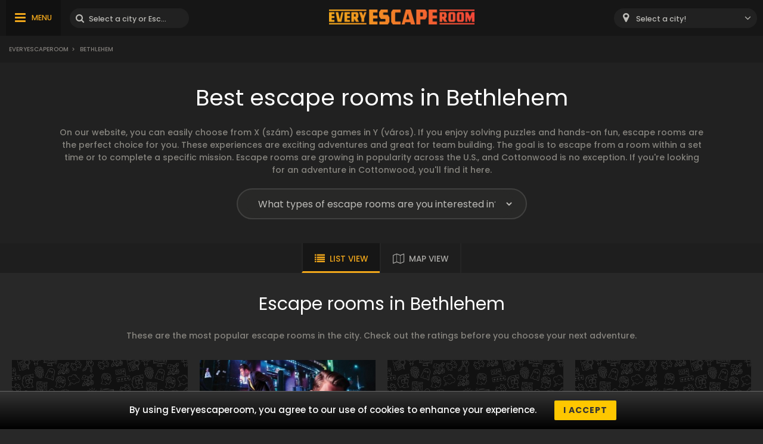

--- FILE ---
content_type: text/html; charset=UTF-8
request_url: https://www.everyescaperoom.com/bethlehem
body_size: 16261
content:
<!DOCTYPE html>
<html lang="en">
<head>
<title>Escape Room Bethlehem | Everyescaperoom.com</title>
<meta charset="UTF-8" />
<meta name="title" content="Escape Room Bethlehem | Everyescaperoom.com" />
<meta name="description" content="Discover the 8721 best escape rooms in Bethlehem and choose one to play. Player ratings will help you to find the best escape room." />
<meta name="copyright" content="GaS" />
<meta name="robots" content="index,follow" />
<meta name="viewport" content="width=device-width, initial-scale=1.0" />
<meta name="DC.coverage" content="Hungary" />
<meta name="DC.description" content="Discover the 8721 best escape rooms in Bethlehem and choose one to play. Player ratings will help you to find the best escape room." />
<meta name="DC.format" content="text/html" />
<meta name="DC.identifier" content="https://www.everyescaperoom.com" />
<meta name="DC.publisher" content="https://www.everyescaperoom.com" />
<meta name="DC.title" content="Escape Room Bethlehem | Everyescaperoom.com" />
<meta name="DC.type" content="Text" />
<meta property="fb:app_id" content="500718754184054" />
<meta property="og:type" content="website" />
<meta property="og:url" content="https://www.everyescaperoom.com/bethlehem" />
<meta property="og:image" content="" />
<meta property="og:title" content=" "/>
<meta property="og:site_name" content="" />
<meta property="og:description" content="" />
<link rel="icon" href="https://www.everyescaperoom.com/modules/_site/images/favicon.ico" type="image/x-icon" />
<link rel="apple-touch-icon" href="https://www.everyescaperoom.com/modules/_site/images/apple-touch-icon.png" />
<link href="https://www.everyescaperoom.com/libraries/select2/css/select2.css?v=1769913637" rel="stylesheet" type="text/css" />
<link href="https://www.everyescaperoom.com/modules/_site/css/styles.css?v=1769913637" rel="stylesheet" type="text/css" />
<link href="https://www.everyescaperoom.com/libraries/font-awesome/css/font-awesome.min.css" rel="stylesheet" type="text/css" />
<link href="https://www.everyescaperoom.com/modules/city/css/styles.css?v=1769913637" rel="stylesheet" type="text/css" />
<script async src="https://www.googletagmanager.com/gtag/js?id=UA-160397183-1"></script>
<script>
  window.dataLayer = window.dataLayer || [];
  function gtag(){dataLayer.push(arguments);}
  gtag('js', new Date());

  gtag('config', 'UA-160397183-1');
</script>
<script src="https://www.everyescaperoom.com/modules/_site/js/jquery-3.4.1.min.js" defer></script>
<script src="https://www.everyescaperoom.com/modules/_site/js/functions.js?v=x1769913637" defer></script>
<script src="https://www.everyescaperoom.com/libraries/select2/js/select2.min.js" defer></script>
<script src="https://www.everyescaperoom.com/modules/city/js/functions.js?v=1769913637" defer></script>
<script>
    (function(h,o,t,j,a,r){
        h.hj=h.hj||function(){(h.hj.q=h.hj.q||[]).push(arguments)};
        h._hjSettings={hjid:1968851,hjsv:6};
        a=o.getElementsByTagName('head')[0];
        r=o.createElement('script');r.async=1;
        r.src=t+h._hjSettings.hjid+j+h._hjSettings.hjsv;
        a.appendChild(r);
    })(window,document,'https://static.hotjar.com/c/hotjar-','.js?sv=');
</script>
</head>
<body>
<header>
	<div class="container">
			<nav>
				<ul>
					<li class="highlight"><a href="https://www.everyescaperoom.com/escape-room-of-the-year-2025">Escape Room of the Year 2025</a></li>
					<li><a href="https://www.everyescaperoom.com/teambuilding">Team building</a></li>
					<li><a href="/blog">Blog</a></li>
					<li><a href="https://www.everyescaperoom.com/escape-room-owners">Escape Room owners</a></li>
					<li><a href="https://www.everyescaperoom.com/contact">Contact</a></li>
				</ul>
			</nav>
		<div>
			<div class="menu"><span>MENU</span></div>
			<div class="search-block">
				<input type="text" class="search" placeholder="Select a city or Escape Room!" />
				<div class="close">x</div>
				<div class="autocomplete">
				</div>
			</div>
		</div>
		<a href="https://www.everyescaperoom.com"><img class="logo" src="/modules/_site/images/logo.png" alt="Everyescaperoom" /></a>
		<div>
			<div class="mobile-search"></div>
			<select id="city">
				<option value="">Select a city!</option>
					<option value="https://www.everyescaperoom.com/aiea-hi" >Aiea (HI)</option>
					<option value="https://www.everyescaperoom.com/aiken-sc" >Aiken (SC)</option>
					<option value="https://www.everyescaperoom.com/akron-oh" >Akron (OH)</option>
					<option value="https://www.everyescaperoom.com/albany-ga" >Albany (GA)</option>
					<option value="https://www.everyescaperoom.com/albany-ny" >Albany (NY)</option>
					<option value="https://www.everyescaperoom.com/albany-or" >Albany (OR)</option>
					<option value="https://www.everyescaperoom.com/albuquerque-nm" >Albuquerque (NM)</option>
					<option value="https://www.everyescaperoom.com/alexandria-la" >Alexandria (LA)</option>
					<option value="https://www.everyescaperoom.com/alexandria-mn" >Alexandria (MN)</option>
					<option value="https://www.everyescaperoom.com/alexandria-va" >Alexandria (VA)</option>
					<option value="https://www.everyescaperoom.com/allen-park-mi" >Allen Park (MI)</option>
					<option value="https://www.everyescaperoom.com/allentown-pa" >Allentown (PA)</option>
					<option value="https://www.everyescaperoom.com/alliance-oh" >Alliance (OH)</option>
					<option value="https://www.everyescaperoom.com/alpharetta-ga" >Alpharetta (GA)</option>
					<option value="https://www.everyescaperoom.com/alton-il" >Alton (IL)</option>
					<option value="https://www.everyescaperoom.com/amarillo-tx" >Amarillo (TX)</option>
					<option value="https://www.everyescaperoom.com/american-fork-ut" >American Fork (UT)</option>
					<option value="https://www.everyescaperoom.com/amherst-nh" >Amherst (NH)</option>
					<option value="https://www.everyescaperoom.com/anaheim-ca" >Anaheim (CA)</option>
					<option value="https://www.everyescaperoom.com/anchorage-ak" >Anchorage (AK)</option>
					<option value="https://www.everyescaperoom.com/andover-nj" >Andover (NJ)</option>
					<option value="https://www.everyescaperoom.com/ann-arbor-mi" >Ann Arbor (MI)</option>
					<option value="https://www.everyescaperoom.com/annapolis-md" >Annapolis (MD)</option>
					<option value="https://www.everyescaperoom.com/annville-pa" >Annville (PA)</option>
					<option value="https://www.everyescaperoom.com/anthem-az" >Anthem (AZ)</option>
					<option value="https://www.everyescaperoom.com/apex-nc" >Apex (NC)</option>
					<option value="https://www.everyescaperoom.com/appleton-wi" >Appleton (WI)</option>
					<option value="https://www.everyescaperoom.com/archdale-nc" >Archdale (NC)</option>
					<option value="https://www.everyescaperoom.com/arlington-ma" >Arlington (MA)</option>
					<option value="https://www.everyescaperoom.com/arlington-tx" >Arlington (TX)</option>
					<option value="https://www.everyescaperoom.com/arlington-va" >Arlington (VA)</option>
					<option value="https://www.everyescaperoom.com/arnolds-park-ia" >Arnolds Park (IA)</option>
					<option value="https://www.everyescaperoom.com/asheville-nc" >Asheville (NC)</option>
					<option value="https://www.everyescaperoom.com/ashland-ky" >Ashland (KY)</option>
					<option value="https://www.everyescaperoom.com/ashland-oh" >Ashland (OH)</option>
					<option value="https://www.everyescaperoom.com/ashland-va" >Ashland (VA)</option>
					<option value="https://www.everyescaperoom.com/ashtabula-oh" >Ashtabula (OH)</option>
					<option value="https://www.everyescaperoom.com/athens-ga" >Athens (GA)</option>
					<option value="https://www.everyescaperoom.com/atlanta-ga" >Atlanta (GA)</option>
					<option value="https://www.everyescaperoom.com/atlantic-city-nj" >Atlantic City (NJ)</option>
					<option value="https://www.everyescaperoom.com/auburn-al" >Auburn (AL)</option>
					<option value="https://www.everyescaperoom.com/auburn-ny" >Auburn (NY)</option>
					<option value="https://www.everyescaperoom.com/augusta-ga" >Augusta (GA)</option>
					<option value="https://www.everyescaperoom.com/aurora-co" >Aurora (CO)</option>
					<option value="https://www.everyescaperoom.com/aurora-il" >Aurora (IL)</option>
					<option value="https://www.everyescaperoom.com/austin-tx" >Austin (TX)</option>
					<option value="https://www.everyescaperoom.com/avalon-ca" >Avalon (CA)</option>
					<option value="https://www.everyescaperoom.com/avon-co" >Avon (CO)</option>
					<option value="https://www.everyescaperoom.com/aztec-nm" >Aztec (NM)</option>
					<option value="https://www.everyescaperoom.com/bakersfield-ca" >Bakersfield (CA)</option>
					<option value="https://www.everyescaperoom.com/baltimore-md" >Baltimore (MD)</option>
					<option value="https://www.everyescaperoom.com/bangor-me" >Bangor (ME)</option>
					<option value="https://www.everyescaperoom.com/bartlett-tn" >Bartlett (TN)</option>
					<option value="https://www.everyescaperoom.com/bartonsville-pa" >Bartonsville (PA)</option>
					<option value="https://www.everyescaperoom.com/batavia-ny" >Batavia (NY)</option>
					<option value="https://www.everyescaperoom.com/baton-rouge-la" >Baton Rouge (LA)</option>
					<option value="https://www.everyescaperoom.com/battle-creek-mi" >Battle Creek (MI)</option>
					<option value="https://www.everyescaperoom.com/bay-city-mi" >Bay City (MI)</option>
					<option value="https://www.everyescaperoom.com/beaufort-nc" >Beaufort (NC)</option>
					<option value="https://www.everyescaperoom.com/beaufort-sc" >Beaufort (SC)</option>
					<option value="https://www.everyescaperoom.com/beaverton-or" >Beaverton (OR)</option>
					<option value="https://www.everyescaperoom.com/bel-air-md" >Bel Air (MD)</option>
					<option value="https://www.everyescaperoom.com/bellaire-oh" >Bellaire (OH)</option>
					<option value="https://www.everyescaperoom.com/bellevue-wa" >Bellevue (WA)</option>
					<option value="https://www.everyescaperoom.com/bemidji-mn" >Bemidji (MN)</option>
					<option value="https://www.everyescaperoom.com/bend-or" >Bend (OR)</option>
					<option value="https://www.everyescaperoom.com/bensalem-pa" >Bensalem (PA)</option>
					<option value="https://www.everyescaperoom.com/bentonville-ar" >Bentonville (AR)</option>
					<option value="https://www.everyescaperoom.com/berkeley-ca" >Berkeley (CA)</option>
					<option value="https://www.everyescaperoom.com/berlin-ct" >Berlin (CT)</option>
					<option value="https://www.everyescaperoom.com/bethesda-md" >Bethesda (MD)</option>
					<option value="https://www.everyescaperoom.com/bethlehem-pa" >Bethlehem (PA)</option>
					<option value="https://www.everyescaperoom.com/bettendorf-ia" >Bettendorf (IA)</option>
					<option value="https://www.everyescaperoom.com/big-bear-city" >Big Bear City</option>
					<option value="https://www.everyescaperoom.com/big-bear-city-ca" >Big Bear City (CA)</option>
					<option value="https://www.everyescaperoom.com/billings-mt" >Billings (MT)</option>
					<option value="https://www.everyescaperoom.com/biloxi-ms" >Biloxi (MS)</option>
					<option value="https://www.everyescaperoom.com/binghamton-ny" >Binghamton (NY)</option>
					<option value="https://www.everyescaperoom.com/birmingham-al" >Birmingham (AL)</option>
					<option value="https://www.everyescaperoom.com/bismarck-nd" >Bismarck (ND)</option>
					<option value="https://www.everyescaperoom.com/blasdell-ny" >Blasdell (NY)</option>
					<option value="https://www.everyescaperoom.com/bloomfield-nj" >Bloomfield (NJ)</option>
					<option value="https://www.everyescaperoom.com/bloomingdale-il" >Bloomingdale (IL)</option>
					<option value="https://www.everyescaperoom.com/bloomington-il" >Bloomington (IL)</option>
					<option value="https://www.everyescaperoom.com/bloomington-in" >Bloomington (IN)</option>
					<option value="https://www.everyescaperoom.com/bloomington-mn" >Bloomington (MN)</option>
					<option value="https://www.everyescaperoom.com/boca-raton-fl" >Boca Raton (FL)</option>
					<option value="https://www.everyescaperoom.com/boise-id" >Boise (ID)</option>
					<option value="https://www.everyescaperoom.com/bonita-springs-fl" >Bonita Springs (FL)</option>
					<option value="https://www.everyescaperoom.com/bonner-springs-ks" >Bonner Springs (KS)</option>
					<option value="https://www.everyescaperoom.com/boone-nc" >Boone (NC)</option>
					<option value="https://www.everyescaperoom.com/bossier-city-la" >Bossier City (LA)</option>
					<option value="https://www.everyescaperoom.com/boston-ma" >Boston (MA)</option>
					<option value="https://www.everyescaperoom.com/boulder-co" >Boulder (CO)</option>
					<option value="https://www.everyescaperoom.com/bowie-md" >Bowie (MD)</option>
					<option value="https://www.everyescaperoom.com/bowling-green-ky" >Bowling Green (KY)</option>
					<option value="https://www.everyescaperoom.com/boynton-beach-fl" >Boynton Beach (FL)</option>
					<option value="https://www.everyescaperoom.com/bozeman-mt" >Bozeman (MT)</option>
					<option value="https://www.everyescaperoom.com/bradenton-fl" >Bradenton (FL)</option>
					<option value="https://www.everyescaperoom.com/bradley-il" >Bradley (IL)</option>
					<option value="https://www.everyescaperoom.com/branson-mo" >Branson (MO)</option>
					<option value="https://www.everyescaperoom.com/brea-ca" >Brea (CA)</option>
					<option value="https://www.everyescaperoom.com/breckenridge-co" >Breckenridge (CO)</option>
					<option value="https://www.everyescaperoom.com/bridgewater-nj" >Bridgewater (NJ)</option>
					<option value="https://www.everyescaperoom.com/brighton-mi" >Brighton (MI)</option>
					<option value="https://www.everyescaperoom.com/broken-bow-ok" >Broken Bow (OK)</option>
					<option value="https://www.everyescaperoom.com/brookfield-wi" >Brookfield (WI)</option>
					<option value="https://www.everyescaperoom.com/brooklyn-ny" >Brooklyn (NY)</option>
					<option value="https://www.everyescaperoom.com/broomfield-co" >Broomfield (CO)</option>
					<option value="https://www.everyescaperoom.com/brunswick-me" >Brunswick (ME)</option>
					<option value="https://www.everyescaperoom.com/bryan-tx" >Bryan (TX)</option>
					<option value="https://www.everyescaperoom.com/buchanan-mi" >Buchanan (MI)</option>
					<option value="https://www.everyescaperoom.com/buffalo-mn" >Buffalo (MN)</option>
					<option value="https://www.everyescaperoom.com/buffalo-ny" >Buffalo (NY)</option>
					<option value="https://www.everyescaperoom.com/buffalo-grove-il" >Buffalo Grove (IL)</option>
					<option value="https://www.everyescaperoom.com/buford-ga" >Buford (GA)</option>
					<option value="https://www.everyescaperoom.com/burleson-tx" >Burleson (TX)</option>
					<option value="https://www.everyescaperoom.com/burlington-vt" >Burlington (VT)</option>
					<option value="https://www.everyescaperoom.com/burnsville-mn" >Burnsville (MN)</option>
					<option value="https://www.everyescaperoom.com/butte-mt" >Butte (MT)</option>
					<option value="https://www.everyescaperoom.com/california-md" >California (MD)</option>
					<option value="https://www.everyescaperoom.com/cambridge-ma" >Cambridge (MA)</option>
					<option value="https://www.everyescaperoom.com/cameron-nc" >Cameron (NC)</option>
					<option value="https://www.everyescaperoom.com/camp-hill-pa" >Camp Hill (PA)</option>
					<option value="https://www.everyescaperoom.com/cannon-beach-or" >Cannon Beach (OR)</option>
					<option value="https://www.everyescaperoom.com/canton-mi" >Canton (MI)</option>
					<option value="https://www.everyescaperoom.com/canton-oh" >Canton (OH)</option>
					<option value="https://www.everyescaperoom.com/cantonment-fl" >Cantonment (FL)</option>
					<option value="https://www.everyescaperoom.com/canutillo-tx" >Canutillo (TX)</option>
					<option value="https://www.everyescaperoom.com/cape-girardeau-mo" >Cape Girardeau (MO)</option>
					<option value="https://www.everyescaperoom.com/cape-may-nj" >Cape May (NJ)</option>
					<option value="https://www.everyescaperoom.com/carbondale-il" >Carbondale (IL)</option>
					<option value="https://www.everyescaperoom.com/carol-stream-il" >Carol Stream (IL)</option>
					<option value="https://www.everyescaperoom.com/carrollton-ga" >Carrollton (GA)</option>
					<option value="https://www.everyescaperoom.com/cary-nc" >Cary (NC)</option>
					<option value="https://www.everyescaperoom.com/casselberry-fl" >Casselberry (FL)</option>
					<option value="https://www.everyescaperoom.com/castle-rock-co" >Castle Rock (CO)</option>
					<option value="https://www.everyescaperoom.com/catoosa-ok" >Catoosa (OK)</option>
					<option value="https://www.everyescaperoom.com/cave-springs-ar" >Cave Springs (AR)</option>
					<option value="https://www.everyescaperoom.com/cedar-falls-ia" >Cedar Falls (IA)</option>
					<option value="https://www.everyescaperoom.com/cedar-lake-in" >Cedar Lake (IN)</option>
					<option value="https://www.everyescaperoom.com/cedar-rapids-ia" >Cedar Rapids (IA)</option>
					<option value="https://www.everyescaperoom.com/centennial-co" >Centennial (CO)</option>
					<option value="https://www.everyescaperoom.com/centerton-ar" >Centerton (AR)</option>
					<option value="https://www.everyescaperoom.com/champaign-il" >Champaign (IL)</option>
					<option value="https://www.everyescaperoom.com/champaign-urbana-il" >Champaign-Urbana (IL)</option>
					<option value="https://www.everyescaperoom.com/chandler-az" >Chandler (AZ)</option>
					<option value="https://www.everyescaperoom.com/charleroi-pa" >Charleroi (PA)</option>
					<option value="https://www.everyescaperoom.com/charleston-sc" >Charleston (SC)</option>
					<option value="https://www.everyescaperoom.com/charleston-wv" >Charleston (WV)</option>
					<option value="https://www.everyescaperoom.com/charlotte-nc" >Charlotte (NC)</option>
					<option value="https://www.everyescaperoom.com/charlottesville-va" >Charlottesville (VA)</option>
					<option value="https://www.everyescaperoom.com/chattanooga-tn" >Chattanooga (TN)</option>
					<option value="https://www.everyescaperoom.com/cherry-hill-nj" >Cherry Hill (NJ)</option>
					<option value="https://www.everyescaperoom.com/cherry-hill-township-nj" >Cherry Hill Township (NJ)</option>
					<option value="https://www.everyescaperoom.com/chesterfield-mi" >Chesterfield (MI)</option>
					<option value="https://www.everyescaperoom.com/chesterton-in" >Chesterton (IN)</option>
					<option value="https://www.everyescaperoom.com/chicago-il" >Chicago (IL)</option>
					<option value="https://www.everyescaperoom.com/chico-ca" >Chico (CA)</option>
					<option value="https://www.everyescaperoom.com/chino-hills-ca" >Chino Hills (CA)</option>
					<option value="https://www.everyescaperoom.com/cincinnati-oh" >Cincinnati (OH)</option>
					<option value="https://www.everyescaperoom.com/claremont-nh" >Claremont (NH)</option>
					<option value="https://www.everyescaperoom.com/clarksville-tn" >Clarksville (TN)</option>
					<option value="https://www.everyescaperoom.com/clayton-nc" >Clayton (NC)</option>
					<option value="https://www.everyescaperoom.com/clear-lake-ia" >Clear Lake (IA)</option>
					<option value="https://www.everyescaperoom.com/clearwater-fl" >Clearwater (FL)</option>
					<option value="https://www.everyescaperoom.com/cleveland-oh" >Cleveland (OH)</option>
					<option value="https://www.everyescaperoom.com/clinton-township-mi" >Clinton Township (MI)</option>
					<option value="https://www.everyescaperoom.com/clovis-ca" >Clovis (CA)</option>
					<option value="https://www.everyescaperoom.com/clovis-nm" >Clovis (NM)</option>
					<option value="https://www.everyescaperoom.com/coeur-dalene-id" >Coeur d'Alene (ID)</option>
					<option value="https://www.everyescaperoom.com/cold-spring-ky" >Cold Spring (KY)</option>
					<option value="https://www.everyescaperoom.com/college-station-tx" >College Station (TX)</option>
					<option value="https://www.everyescaperoom.com/collingswood-nj" >Collingswood (NJ)</option>
					<option value="https://www.everyescaperoom.com/colorado-springs-co" >Colorado Springs (CO)</option>
					<option value="https://www.everyescaperoom.com/columbia-md" >Columbia (MD)</option>
					<option value="https://www.everyescaperoom.com/columbia-mo" >Columbia (MO)</option>
					<option value="https://www.everyescaperoom.com/columbia-sc" >Columbia (SC)</option>
					<option value="https://www.everyescaperoom.com/columbus" >Columbus</option>
					<option value="https://www.everyescaperoom.com/columbus-ga" >Columbus (GA)</option>
					<option value="https://www.everyescaperoom.com/columbus-in" >Columbus (IN)</option>
					<option value="https://www.everyescaperoom.com/columbus-oh" >Columbus (OH)</option>
					<option value="https://www.everyescaperoom.com/concord-ca" >Concord (CA)</option>
					<option value="https://www.everyescaperoom.com/concord-nc" >Concord (NC)</option>
					<option value="https://www.everyescaperoom.com/concord-nh" >Concord (NH)</option>
					<option value="https://www.everyescaperoom.com/conshohocken-pa" >Conshohocken (PA)</option>
					<option value="https://www.everyescaperoom.com/conway-ar" >Conway (AR)</option>
					<option value="https://www.everyescaperoom.com/cooperstown-ny" >Cooperstown (NY)</option>
					<option value="https://www.everyescaperoom.com/coral-springs-fl" >Coral Springs (FL)</option>
					<option value="https://www.everyescaperoom.com/coralville-ia" >Coralville (IA)</option>
					<option value="https://www.everyescaperoom.com/coraopolis-pa" >Coraopolis (PA)</option>
					<option value="https://www.everyescaperoom.com/cornelius-nc" >Cornelius (NC)</option>
					<option value="https://www.everyescaperoom.com/corpus-christi-tx" >Corpus Christi (TX)</option>
					<option value="https://www.everyescaperoom.com/costa-mesa-ca" >Costa Mesa (CA)</option>
					<option value="https://www.everyescaperoom.com/cottonwood-az" >Cottonwood (AZ)</option>
					<option value="https://www.everyescaperoom.com/council-bluffs-ia" >Council Bluffs (IA)</option>
					<option value="https://www.everyescaperoom.com/covington-la" >Covington (LA)</option>
					<option value="https://www.everyescaperoom.com/crystal-river-fl" >Crystal River (FL)</option>
					<option value="https://www.everyescaperoom.com/culpeper-va" >Culpeper (VA)</option>
					<option value="https://www.everyescaperoom.com/culver-city-ca" >Culver City (CA)</option>
					<option value="https://www.everyescaperoom.com/cumming-ga" >Cumming (GA)</option>
					<option value="https://www.everyescaperoom.com/daleville-al" >Daleville (AL)</option>
					<option value="https://www.everyescaperoom.com/dallas-tx" >Dallas (TX)</option>
					<option value="https://www.everyescaperoom.com/dallas-fort-worth-tx" >Dallas-Fort Worth (TX)</option>
					<option value="https://www.everyescaperoom.com/dalton-ga" >Dalton (GA)</option>
					<option value="https://www.everyescaperoom.com/danbury-ct" >Danbury (CT)</option>
					<option value="https://www.everyescaperoom.com/danielson-ct" >Danielson (CT)</option>
					<option value="https://www.everyescaperoom.com/danville-ca" >Danville (CA)</option>
					<option value="https://www.everyescaperoom.com/davenport-ia" >Davenport (IA)</option>
					<option value="https://www.everyescaperoom.com/davidson-nc" >Davidson (NC)</option>
					<option value="https://www.everyescaperoom.com/davie-fl" >Davie (FL)</option>
					<option value="https://www.everyescaperoom.com/davis-ca" >Davis (CA)</option>
					<option value="https://www.everyescaperoom.com/davison-mi" >Davison (MI)</option>
					<option value="https://www.everyescaperoom.com/dayton-oh" >Dayton (OH)</option>
					<option value="https://www.everyescaperoom.com/daytona-beach-fl" >Daytona Beach (FL)</option>
					<option value="https://www.everyescaperoom.com/decatur-al" >Decatur (AL)</option>
					<option value="https://www.everyescaperoom.com/dedham-ma" >Dedham (MA)</option>
					<option value="https://www.everyescaperoom.com/deerfield-beach-fl" >Deerfield Beach (FL)</option>
					<option value="https://www.everyescaperoom.com/delmar-loop-mo" >Delmar Loop (MO)</option>
					<option value="https://www.everyescaperoom.com/denison-tx" >Denison (TX)</option>
					<option value="https://www.everyescaperoom.com/denton-tx" >Denton (TX)</option>
					<option value="https://www.everyescaperoom.com/denver-co" >Denver (CO)</option>
					<option value="https://www.everyescaperoom.com/denver-nc" >Denver (NC)</option>
					<option value="https://www.everyescaperoom.com/derby-ks" >Derby (KS)</option>
					<option value="https://www.everyescaperoom.com/derry-nh" >Derry (NH)</option>
					<option value="https://www.everyescaperoom.com/des-moines-ia" >Des Moines (IA)</option>
					<option value="https://www.everyescaperoom.com/des-plaines-il" >Des Plaines (IL)</option>
					<option value="https://www.everyescaperoom.com/destin-fl" >Destin (FL)</option>
					<option value="https://www.everyescaperoom.com/detroit-mi" >Detroit (MI)</option>
					<option value="https://www.everyescaperoom.com/dewitt-ia" >DeWitt (IA)</option>
					<option value="https://www.everyescaperoom.com/dothan-al" >Dothan (AL)</option>
					<option value="https://www.everyescaperoom.com/douglasville-ga" >Douglasville (GA)</option>
					<option value="https://www.everyescaperoom.com/dover-de" >Dover (DE)</option>
					<option value="https://www.everyescaperoom.com/draper-ut" >Draper (UT)</option>
					<option value="https://www.everyescaperoom.com/dublin-ca" >Dublin (CA)</option>
					<option value="https://www.everyescaperoom.com/dubuque-ia" >Dubuque (IA)</option>
					<option value="https://www.everyescaperoom.com/duluth-mn" >Duluth (MN)</option>
					<option value="https://www.everyescaperoom.com/durango-co" >Durango (CO)</option>
					<option value="https://www.everyescaperoom.com/durant-ok" >Durant (OK)</option>
					<option value="https://www.everyescaperoom.com/durham-nc" >Durham (NC)</option>
					<option value="https://www.everyescaperoom.com/eagle-river-wi" >Eagle River (WI)</option>
					<option value="https://www.everyescaperoom.com/east-brunswick-nj" >East Brunswick (NJ)</option>
					<option value="https://www.everyescaperoom.com/east-greenwich-ri" >East Greenwich (RI)</option>
					<option value="https://www.everyescaperoom.com/east-haven-ct" >East Haven (CT)</option>
					<option value="https://www.everyescaperoom.com/east-lansing-mi" >East Lansing (MI)</option>
					<option value="https://www.everyescaperoom.com/east-syracuse-ny" >East Syracuse (NY)</option>
					<option value="https://www.everyescaperoom.com/easthampton-ma" >Easthampton (MA)</option>
					<option value="https://www.everyescaperoom.com/eau-claire-wi" >Eau Claire (WI)</option>
					<option value="https://www.everyescaperoom.com/edina-mn" >Edina (MN)</option>
					<option value="https://www.everyescaperoom.com/edison-nj" >Edison (NJ)</option>
					<option value="https://www.everyescaperoom.com/edmond-ok" >Edmond (OK)</option>
					<option value="https://www.everyescaperoom.com/effingham-il" >Effingham (IL)</option>
					<option value="https://www.everyescaperoom.com/el-paso-tx" >El Paso (TX)</option>
					<option value="https://www.everyescaperoom.com/elgin-il" >Elgin (IL)</option>
					<option value="https://www.everyescaperoom.com/elkhart-in" >Elkhart (IN)</option>
					<option value="https://www.everyescaperoom.com/ellsworth-me" >Ellsworth (ME)</option>
					<option value="https://www.everyescaperoom.com/elmhurst-il" >Elmhurst (IL)</option>
					<option value="https://www.everyescaperoom.com/erie-pa" >Erie (PA)</option>
					<option value="https://www.everyescaperoom.com/escondido-ca" >Escondido (CA)</option>
					<option value="https://www.everyescaperoom.com/eugene-or" >Eugene (OR)</option>
					<option value="https://www.everyescaperoom.com/eureka-ca" >Eureka (CA)</option>
					<option value="https://www.everyescaperoom.com/eureka-springs-ar" >Eureka Springs (AR)</option>
					<option value="https://www.everyescaperoom.com/evansville-in" >Evansville (IN)</option>
					<option value="https://www.everyescaperoom.com/everett-wa" >Everett (WA)</option>
					<option value="https://www.everyescaperoom.com/exton-pa" >Exton (PA)</option>
					<option value="https://www.everyescaperoom.com/fairbanks-ak" >Fairbanks (AK)</option>
					<option value="https://www.everyescaperoom.com/fairfax-va" >Fairfax (VA)</option>
					<option value="https://www.everyescaperoom.com/fairfield-nj" >Fairfield (NJ)</option>
					<option value="https://www.everyescaperoom.com/falls-church-va" >Falls Church (VA)</option>
					<option value="https://www.everyescaperoom.com/fargo-nd" >Fargo (ND)</option>
					<option value="https://www.everyescaperoom.com/farmington-ct" >Farmington (CT)</option>
					<option value="https://www.everyescaperoom.com/farmington-mi" >Farmington (MI)</option>
					<option value="https://www.everyescaperoom.com/fayetteville-ar" >Fayetteville (AR)</option>
					<option value="https://www.everyescaperoom.com/fayetteville-nc" >Fayetteville (NC)</option>
					<option value="https://www.everyescaperoom.com/fayetteville-wv" >Fayetteville (WV)</option>
					<option value="https://www.everyescaperoom.com/fernandina-beach-fl" >Fernandina Beach (FL)</option>
					<option value="https://www.everyescaperoom.com/ferndale-mi" >Ferndale (MI)</option>
					<option value="https://www.everyescaperoom.com/findlay-oh" >Findlay (OH)</option>
					<option value="https://www.everyescaperoom.com/fishers-in" >Fishers (IN)</option>
					<option value="https://www.everyescaperoom.com/fitchburg-ma" >Fitchburg (MA)</option>
					<option value="https://www.everyescaperoom.com/flagstaff-az" >Flagstaff (AZ)</option>
					<option value="https://www.everyescaperoom.com/flemington-nj" >Flemington (NJ)</option>
					<option value="https://www.everyescaperoom.com/flint-mi" >Flint (MI)</option>
					<option value="https://www.everyescaperoom.com/florence-al" >Florence (AL)</option>
					<option value="https://www.everyescaperoom.com/florence-ky" >Florence (KY)</option>
					<option value="https://www.everyescaperoom.com/florence-sc" >Florence (SC)</option>
					<option value="https://www.everyescaperoom.com/foley-al" >Foley (AL)</option>
					<option value="https://www.everyescaperoom.com/folsom-ca" >Folsom (CA)</option>
					<option value="https://www.everyescaperoom.com/fontana-ca" >Fontana (CA)</option>
					<option value="https://www.everyescaperoom.com/forest-hills-ny" >Forest Hills (NY)</option>
					<option value="https://www.everyescaperoom.com/fort-collins-co" >Fort Collins (CO)</option>
					<option value="https://www.everyescaperoom.com/fort-lauderdale-fl" >Fort Lauderdale (FL)</option>
					<option value="https://www.everyescaperoom.com/fort-myers-fl" >Fort Myers (FL)</option>
					<option value="https://www.everyescaperoom.com/fort-smith-ar" >Fort Smith (AR)</option>
					<option value="https://www.everyescaperoom.com/fort-wayne-in" >Fort Wayne (IN)</option>
					<option value="https://www.everyescaperoom.com/fort-worth-tx" >Fort Worth (TX)</option>
					<option value="https://www.everyescaperoom.com/fountain-valley-ca" >Fountain Valley (CA)</option>
					<option value="https://www.everyescaperoom.com/frankenmuth-mi" >Frankenmuth (MI)</option>
					<option value="https://www.everyescaperoom.com/frankfort-il" >Frankfort (IL)</option>
					<option value="https://www.everyescaperoom.com/franklin-square-ny" >Franklin Square (NY)</option>
					<option value="https://www.everyescaperoom.com/fraser-mi" >Fraser (MI)</option>
					<option value="https://www.everyescaperoom.com/frederick-md" >Frederick (MD)</option>
					<option value="https://www.everyescaperoom.com/fredericksburg-tx" >Fredericksburg (TX)</option>
					<option value="https://www.everyescaperoom.com/fredericksburg-va" >Fredericksburg (VA)</option>
					<option value="https://www.everyescaperoom.com/freehold-nj" >Freehold (NJ)</option>
					<option value="https://www.everyescaperoom.com/fremont-ca" >Fremont (CA)</option>
					<option value="https://www.everyescaperoom.com/french-lick-in" >French Lick (IN)</option>
					<option value="https://www.everyescaperoom.com/fresno-ca" >Fresno (CA)</option>
					<option value="https://www.everyescaperoom.com/frisco-tx" >Frisco (TX)</option>
					<option value="https://www.everyescaperoom.com/fullerton-ca" >Fullerton (CA)</option>
					<option value="https://www.everyescaperoom.com/fulton-ny" >Fulton (NY)</option>
					<option value="https://www.everyescaperoom.com/fultondale-al" >Fultondale (AL)</option>
					<option value="https://www.everyescaperoom.com/fuquay-varina-nc" >Fuquay-Varina (NC)</option>
					<option value="https://www.everyescaperoom.com/gadsden-al" >Gadsden (AL)</option>
					<option value="https://www.everyescaperoom.com/gainesville-fl" >Gainesville (FL)</option>
					<option value="https://www.everyescaperoom.com/gambrills-md" >Gambrills (MD)</option>
					<option value="https://www.everyescaperoom.com/garden-city-ks" >Garden City (KS)</option>
					<option value="https://www.everyescaperoom.com/garland-tx" >Garland (TX)</option>
					<option value="https://www.everyescaperoom.com/garner-nc" >Garner (NC)</option>
					<option value="https://www.everyescaperoom.com/garwood-nj" >Garwood (NJ)</option>
					<option value="https://www.everyescaperoom.com/gastonia-nc" >Gastonia (NC)</option>
					<option value="https://www.everyescaperoom.com/gatlinburg-tn" >Gatlinburg (TN)</option>
					<option value="https://www.everyescaperoom.com/gaylord-mi" >Gaylord (MI)</option>
					<option value="https://www.everyescaperoom.com/gettysburg-pa" >Gettysburg (PA)</option>
					<option value="https://www.everyescaperoom.com/gig-harbor-wa" >Gig Harbor (WA)</option>
					<option value="https://www.everyescaperoom.com/gilbert-az" >Gilbert (AZ)</option>
					<option value="https://www.everyescaperoom.com/gilford-nh" >Gilford (NH)</option>
					<option value="https://www.everyescaperoom.com/gillette-wy" >Gillette (WY)</option>
					<option value="https://www.everyescaperoom.com/glasgow-ky" >Glasgow (KY)</option>
					<option value="https://www.everyescaperoom.com/glassboro-nj" >Glassboro (NJ)</option>
					<option value="https://www.everyescaperoom.com/glen-burnie-md" >Glen Burnie (MD)</option>
					<option value="https://www.everyescaperoom.com/glen-carbon-il" >Glen Carbon (IL)</option>
					<option value="https://www.everyescaperoom.com/glen-ellyn-il" >Glen Ellyn (IL)</option>
					<option value="https://www.everyescaperoom.com/glendale-az" >Glendale (AZ)</option>
					<option value="https://www.everyescaperoom.com/glendora-ca" >Glendora (CA)</option>
					<option value="https://www.everyescaperoom.com/glenwood-springs-co" >Glenwood Springs (CO)</option>
					<option value="https://www.everyescaperoom.com/goldsboro-nc" >Goldsboro (NC)</option>
					<option value="https://www.everyescaperoom.com/goleta-ca" >Goleta (CA)</option>
					<option value="https://www.everyescaperoom.com/goshen-in" >Goshen (IN)</option>
					<option value="https://www.everyescaperoom.com/grand-forks-nd" >Grand Forks (ND)</option>
					<option value="https://www.everyescaperoom.com/grand-haven-mi" >Grand Haven (MI)</option>
					<option value="https://www.everyescaperoom.com/grand-junction-co" >Grand Junction (CO)</option>
					<option value="https://www.everyescaperoom.com/grand-rapids-mi" >Grand Rapids (MI)</option>
					<option value="https://www.everyescaperoom.com/granger-in" >Granger (IN)</option>
					<option value="https://www.everyescaperoom.com/grapevine-tx" >Grapevine (TX)</option>
					<option value="https://www.everyescaperoom.com/grayling-mi" >Grayling (MI)</option>
					<option value="https://www.everyescaperoom.com/great-falls-mt" >Great Falls (MT)</option>
					<option value="https://www.everyescaperoom.com/greeley-co" >Greeley (CO)</option>
					<option value="https://www.everyescaperoom.com/green-bay-wi" >Green Bay (WI)</option>
					<option value="https://www.everyescaperoom.com/green-brook-nj" >Green Brook (NJ)</option>
					<option value="https://www.everyescaperoom.com/greendale-wi" >Greendale (WI)</option>
					<option value="https://www.everyescaperoom.com/greensboro-nc" >Greensboro (NC)</option>
					<option value="https://www.everyescaperoom.com/greensburg-pa" >Greensburg (PA)</option>
					<option value="https://www.everyescaperoom.com/greenville-sc" >Greenville (SC)</option>
					<option value="https://www.everyescaperoom.com/greenwood-village-co" >Greenwood Village (CO)</option>
					<option value="https://www.everyescaperoom.com/griffin-ga" >Griffin (GA)</option>
					<option value="https://www.everyescaperoom.com/grover-beach-ca" >Grover Beach (CA)</option>
					<option value="https://www.everyescaperoom.com/gulf-shores-al" >Gulf Shores (AL)</option>
					<option value="https://www.everyescaperoom.com/gurnee-il" >Gurnee (IL)</option>
					<option value="https://www.everyescaperoom.com/hackensack-nj" >Hackensack (NJ)</option>
					<option value="https://www.everyescaperoom.com/hadley-ma" >Hadley (MA)</option>
					<option value="https://www.everyescaperoom.com/hamburg-ny" >Hamburg (NY)</option>
					<option value="https://www.everyescaperoom.com/hamilton-nj" >Hamilton (NJ)</option>
					<option value="https://www.everyescaperoom.com/hampton-va" >Hampton (VA)</option>
					<option value="https://www.everyescaperoom.com/hannibal-mo" >Hannibal (MO)</option>
					<option value="https://www.everyescaperoom.com/hanover-md" >Hanover (MD)</option>
					<option value="https://www.everyescaperoom.com/harrisburg-pa" >Harrisburg (PA)</option>
					<option value="https://www.everyescaperoom.com/harrisburg-sd" >Harrisburg (SD)</option>
					<option value="https://www.everyescaperoom.com/hart-mi" >Hart (MI)</option>
					<option value="https://www.everyescaperoom.com/hartford-ct" >Hartford (CT)</option>
					<option value="https://www.everyescaperoom.com/hastings-ne" >Hastings (NE)</option>
					<option value="https://www.everyescaperoom.com/hattiesburg-ms" >Hattiesburg (MS)</option>
					<option value="https://www.everyescaperoom.com/hawthorne-nj" >Hawthorne (NJ)</option>
					<option value="https://www.everyescaperoom.com/hays-ks" >Hays (KS)</option>
					<option value="https://www.everyescaperoom.com/hayward-ca" >Hayward (CA)</option>
					<option value="https://www.everyescaperoom.com/helena-mt" >Helena (MT)</option>
					<option value="https://www.everyescaperoom.com/henagar-al" >Henagar (AL)</option>
					<option value="https://www.everyescaperoom.com/herndon-va" >Herndon (VA)</option>
					<option value="https://www.everyescaperoom.com/herrin-il" >Herrin (IL)</option>
					<option value="https://www.everyescaperoom.com/hesperia-ca" >Hesperia (CA)</option>
					<option value="https://www.everyescaperoom.com/hilo-hi" >Hilo (HI)</option>
					<option value="https://www.everyescaperoom.com/hoboken-nj" >Hoboken (NJ)</option>
					<option value="https://www.everyescaperoom.com/hoffman-estates-il" >Hoffman Estates (IL)</option>
					<option value="https://www.everyescaperoom.com/holiday-fl" >Holiday (FL)</option>
					<option value="https://www.everyescaperoom.com/hollywood-fl" >Hollywood (FL)</option>
					<option value="https://www.everyescaperoom.com/holyoke-ma" >Holyoke (MA)</option>
					<option value="https://www.everyescaperoom.com/homestead-pa" >Homestead (PA)</option>
					<option value="https://www.everyescaperoom.com/homewood-il" >Homewood (IL)</option>
					<option value="https://www.everyescaperoom.com/honolulu-hi" >Honolulu (HI)</option>
					<option value="https://www.everyescaperoom.com/hood-river-or" >Hood River (OR)</option>
					<option value="https://www.everyescaperoom.com/hopewell-va" >Hopewell (VA)</option>
					<option value="https://www.everyescaperoom.com/horseheads-ny" >Horseheads (NY)</option>
					<option value="https://www.everyescaperoom.com/hot-springs-ar" >Hot Springs (AR)</option>
					<option value="https://www.everyescaperoom.com/houma-la" >Houma (LA)</option>
					<option value="https://www.everyescaperoom.com/houston-tx" >Houston (TX)</option>
					<option value="https://www.everyescaperoom.com/hudson-ma" >Hudson (MA)</option>
					<option value="https://www.everyescaperoom.com/hudson-nc" >Hudson (NC)</option>
					<option value="https://www.everyescaperoom.com/huntersville-nc" >Huntersville (NC)</option>
					<option value="https://www.everyescaperoom.com/huntington-wv" >Huntington (WV)</option>
					<option value="https://www.everyescaperoom.com/huntsville-al" >Huntsville (AL)</option>
					<option value="https://www.everyescaperoom.com/hutchinson-ks" >Hutchinson (KS)</option>
					<option value="https://www.everyescaperoom.com/hyannis-ma" >Hyannis (MA)</option>
					<option value="https://www.everyescaperoom.com/idaho-falls-id" >Idaho Falls (ID)</option>
					<option value="https://www.everyescaperoom.com/imlay-city-mi" >Imlay City (MI)</option>
					<option value="https://www.everyescaperoom.com/indian-trail-nc" >Indian Trail (NC)</option>
					<option value="https://www.everyescaperoom.com/indianapolis-in" >Indianapolis (IN)</option>
					<option value="https://www.everyescaperoom.com/irondale-al" >Irondale (AL)</option>
					<option value="https://www.everyescaperoom.com/irvine-ca" >Irvine (CA)</option>
					<option value="https://www.everyescaperoom.com/irving-tx" >Irving (TX)</option>
					<option value="https://www.everyescaperoom.com/ithaca-ny" >Ithaca (NY)</option>
					<option value="https://www.everyescaperoom.com/jackson-mi" >Jackson (MI)</option>
					<option value="https://www.everyescaperoom.com/jackson-ms" >Jackson (MS)</option>
					<option value="https://www.everyescaperoom.com/jackson-tn" >Jackson (TN)</option>
					<option value="https://www.everyescaperoom.com/jacksonville-fl" >Jacksonville (FL)</option>
					<option value="https://www.everyescaperoom.com/jacksonville-nc" >Jacksonville (NC)</option>
					<option value="https://www.everyescaperoom.com/jefferson-city-mo" >Jefferson City (MO)</option>
					<option value="https://www.everyescaperoom.com/jeffersontown-ky" >Jeffersontown (KY)</option>
					<option value="https://www.everyescaperoom.com/jeffersonville-in" >Jeffersonville (IN)</option>
					<option value="https://www.everyescaperoom.com/jersey-city-nj" >Jersey City (NJ)</option>
					<option value="https://www.everyescaperoom.com/johns-pass-fl" >Johns Pass (FL)</option>
					<option value="https://www.everyescaperoom.com/jonesboro-ar" >Jonesboro (AR)</option>
					<option value="https://www.everyescaperoom.com/joplin-mo" >Joplin (MO)</option>
					<option value="https://www.everyescaperoom.com/juneau-ak" >Juneau (AK)</option>
					<option value="https://www.everyescaperoom.com/jupiter-fl" >Jupiter (FL)</option>
					<option value="https://www.everyescaperoom.com/kailua-kona-hi" >Kailua-Kona (HI)</option>
					<option value="https://www.everyescaperoom.com/kalamazoo-mi" >Kalamazoo (MI)</option>
					<option value="https://www.everyescaperoom.com/kansas-city-mo" >Kansas City (MO)</option>
					<option value="https://www.everyescaperoom.com/katy-tx" >Katy (TX)</option>
					<option value="https://www.everyescaperoom.com/kauai-hi" >Kauai (HI)</option>
					<option value="https://www.everyescaperoom.com/kearney-ne" >Kearney (NE)</option>
					<option value="https://www.everyescaperoom.com/kenner-la" >Kenner (LA)</option>
					<option value="https://www.everyescaperoom.com/kennesaw-ga" >Kennesaw (GA)</option>
					<option value="https://www.everyescaperoom.com/kent-oh" >Kent (OH)</option>
					<option value="https://www.everyescaperoom.com/kernersville-nc" >Kernersville (NC)</option>
					<option value="https://www.everyescaperoom.com/key-largo-fl" >Key Largo (FL)</option>
					<option value="https://www.everyescaperoom.com/key-west-fl" >Key West (FL)</option>
					<option value="https://www.everyescaperoom.com/kihei-hi" >Kihei (HI)</option>
					<option value="https://www.everyescaperoom.com/killeen-tx" >Killeen (TX)</option>
					<option value="https://www.everyescaperoom.com/king-of-prussia-pa" >King of Prussia (PA)</option>
					<option value="https://www.everyescaperoom.com/kingsport-tn" >Kingsport (TN)</option>
					<option value="https://www.everyescaperoom.com/kingston-ma" >Kingston (MA)</option>
					<option value="https://www.everyescaperoom.com/kingston-on" >Kingston (ON)</option>
					<option value="https://www.everyescaperoom.com/kirksville-mo" >Kirksville (MO)</option>
					<option value="https://www.everyescaperoom.com/kissimmee-fl" >Kissimmee (FL)</option>
					<option value="https://www.everyescaperoom.com/knoxville-tn" >Knoxville (TN)</option>
					<option value="https://www.everyescaperoom.com/la-crosse-wi" >La Crosse (WI)</option>
					<option value="https://www.everyescaperoom.com/laconia-nh" >Laconia (NH)</option>
					<option value="https://www.everyescaperoom.com/lafayette-co" >Lafayette (CO)</option>
					<option value="https://www.everyescaperoom.com/lafayette-in" >Lafayette (IN)</option>
					<option value="https://www.everyescaperoom.com/lafayette-la" >Lafayette (LA)</option>
					<option value="https://www.everyescaperoom.com/lahaina-hi" >Lahaina (HI)</option>
					<option value="https://www.everyescaperoom.com/lake-charles-la" >Lake Charles (LA)</option>
					<option value="https://www.everyescaperoom.com/lake-forest-ca" >Lake Forest (CA)</option>
					<option value="https://www.everyescaperoom.com/lake-geneva-wi" >Lake Geneva (WI)</option>
					<option value="https://www.everyescaperoom.com/lake-havasu-city-az" >Lake Havasu City (AZ)</option>
					<option value="https://www.everyescaperoom.com/lake-ozark-mo" >Lake Ozark (MO)</option>
					<option value="https://www.everyescaperoom.com/lake-worth-fl" >Lake Worth (FL)</option>
					<option value="https://www.everyescaperoom.com/lakeland-fl" >Lakeland (FL)</option>
					<option value="https://www.everyescaperoom.com/lakewood-co" >Lakewood (CO)</option>
					<option value="https://www.everyescaperoom.com/lancaster-ca" >Lancaster (CA)</option>
					<option value="https://www.everyescaperoom.com/lancaster-pa" >Lancaster (PA)</option>
					<option value="https://www.everyescaperoom.com/lansing-il" >Lansing (IL)</option>
					<option value="https://www.everyescaperoom.com/lansing-mi" >Lansing (MI)</option>
					<option value="https://www.everyescaperoom.com/lansing-ny" >Lansing (NY)</option>
					<option value="https://www.everyescaperoom.com/largo-fl" >Largo (FL)</option>
					<option value="https://www.everyescaperoom.com/las-cruces-nm" >Las Cruces (NM)</option>
					<option value="https://www.everyescaperoom.com/las-vegas-nv" >Las Vegas (NV)</option>
					<option value="https://www.everyescaperoom.com/lawrence-ks" >Lawrence (KS)</option>
					<option value="https://www.everyescaperoom.com/lawrenceville-ga" >Lawrenceville (GA)</option>
					<option value="https://www.everyescaperoom.com/lawton-ok" >Lawton (OK)</option>
					<option value="https://www.everyescaperoom.com/leander-tx" >Leander (TX)</option>
					<option value="https://www.everyescaperoom.com/leavenworth-ks" >Leavenworth (KS)</option>
					<option value="https://www.everyescaperoom.com/leawood-ks" >Leawood (KS)</option>
					<option value="https://www.everyescaperoom.com/lees-summit-mo" >Lee's Summit (MO)</option>
					<option value="https://www.everyescaperoom.com/lewisburg-pa" >Lewisburg (PA)</option>
					<option value="https://www.everyescaperoom.com/lewiston-id" >Lewiston (ID)</option>
					<option value="https://www.everyescaperoom.com/lewisville-tx" >Lewisville (TX)</option>
					<option value="https://www.everyescaperoom.com/lexington-ky" >Lexington (KY)</option>
					<option value="https://www.everyescaperoom.com/lexington-mn" >Lexington (MN)</option>
					<option value="https://www.everyescaperoom.com/lincoln-ne" >Lincoln (NE)</option>
					<option value="https://www.everyescaperoom.com/lindon-ut" >Lindon (UT)</option>
					<option value="https://www.everyescaperoom.com/linwood-ks" >Linwood (KS)</option>
					<option value="https://www.everyescaperoom.com/lisbon-ia" >Lisbon (IA)</option>
					<option value="https://www.everyescaperoom.com/lisle-il" >Lisle (IL)</option>
					<option value="https://www.everyescaperoom.com/lithia-springs-ga" >Lithia Springs (GA)</option>
					<option value="https://www.everyescaperoom.com/lititz-pa" >Lititz (PA)</option>
					<option value="https://www.everyescaperoom.com/little-rock-ar" >Little Rock (AR)</option>
					<option value="https://www.everyescaperoom.com/littleton-nh" >Littleton (NH)</option>
					<option value="https://www.everyescaperoom.com/livermore-ca" >Livermore (CA)</option>
					<option value="https://www.everyescaperoom.com/lomita-ca" >Lomita (CA)</option>
					<option value="https://www.everyescaperoom.com/london-ky" >London (KY)</option>
					<option value="https://www.everyescaperoom.com/londonderry-nh" >Londonderry (NH)</option>
					<option value="https://www.everyescaperoom.com/long-beach-ca" >Long Beach (CA)</option>
					<option value="https://www.everyescaperoom.com/long-branch-nj" >Long Branch (NJ)</option>
					<option value="https://www.everyescaperoom.com/longmont-co" >Longmont (CO)</option>
					<option value="https://www.everyescaperoom.com/longview-tx" >Longview (TX)</option>
					<option value="https://www.everyescaperoom.com/los-alamitos-ca" >Los Alamitos (CA)</option>
					<option value="https://www.everyescaperoom.com/los-angeles-ca" >Los Angeles (CA)</option>
					<option value="https://www.everyescaperoom.com/louisville-co" >Louisville (CO)</option>
					<option value="https://www.everyescaperoom.com/louisville-ky" >Louisville (KY)</option>
					<option value="https://www.everyescaperoom.com/loveland-co" >Loveland (CO)</option>
					<option value="https://www.everyescaperoom.com/lubbock-tx" >Lubbock (TX)</option>
					<option value="https://www.everyescaperoom.com/lutz-fl" >Lutz (FL)</option>
					<option value="https://www.everyescaperoom.com/lynchburg-va" >Lynchburg (VA)</option>
					<option value="https://www.everyescaperoom.com/lynnwood-wa" >Lynnwood (WA)</option>
					<option value="https://www.everyescaperoom.com/mackinaw-city-mi" >Mackinaw City (MI)</option>
					<option value="https://www.everyescaperoom.com/macon-ga" >Macon (GA)</option>
					<option value="https://www.everyescaperoom.com/madison-nj" >Madison (NJ)</option>
					<option value="https://www.everyescaperoom.com/madison-wi" >Madison (WI)</option>
					<option value="https://www.everyescaperoom.com/madison-heights-mi" >Madison Heights (MI)</option>
					<option value="https://www.everyescaperoom.com/maggie-valley-nc" >Maggie Valley (NC)</option>
					<option value="https://www.everyescaperoom.com/manchester-ct" >Manchester (CT)</option>
					<option value="https://www.everyescaperoom.com/manchester-nh" >Manchester (NH)</option>
					<option value="https://www.everyescaperoom.com/manhattan-ks" >Manhattan (KS)</option>
					<option value="https://www.everyescaperoom.com/manitowoc-wi" >Manitowoc (WI)</option>
					<option value="https://www.everyescaperoom.com/mankato-mn" >Mankato (MN)</option>
					<option value="https://www.everyescaperoom.com/mansfield-oh" >Mansfield (OH)</option>
					<option value="https://www.everyescaperoom.com/mansfield-tx" >Mansfield (TX)</option>
					<option value="https://www.everyescaperoom.com/maple-grove-mn" >Maple Grove (MN)</option>
					<option value="https://www.everyescaperoom.com/maplewood-mo" >Maplewood (MO)</option>
					<option value="https://www.everyescaperoom.com/marciopa-az" >Marciopa (AZ)</option>
					<option value="https://www.everyescaperoom.com/marco-island-fl" >Marco Island (FL)</option>
					<option value="https://www.everyescaperoom.com/margate-fl" >Margate (FL)</option>
					<option value="https://www.everyescaperoom.com/marietta-ga" >Marietta (GA)</option>
					<option value="https://www.everyescaperoom.com/marquette-mi" >Marquette (MI)</option>
					<option value="https://www.everyescaperoom.com/marysville-wa" >Marysville (WA)</option>
					<option value="https://www.everyescaperoom.com/maryville-mo" >Maryville (MO)</option>
					<option value="https://www.everyescaperoom.com/mashantucket-ct" >Mashantucket (CT)</option>
					<option value="https://www.everyescaperoom.com/mashpee-ma" >Mashpee (MA)</option>
					<option value="https://www.everyescaperoom.com/mason-city-ia" >Mason City (IA)</option>
					<option value="https://www.everyescaperoom.com/massapequa-ny" >Massapequa (NY)</option>
					<option value="https://www.everyescaperoom.com/mays-landing-nj" >Mays Landing (NJ)</option>
					<option value="https://www.everyescaperoom.com/mcallen-tx" >McAllen (TX)</option>
					<option value="https://www.everyescaperoom.com/mchenry-il" >McHenry (IL)</option>
					<option value="https://www.everyescaperoom.com/mckinney-tx" >McKinney (TX)</option>
					<option value="https://www.everyescaperoom.com/mebane-nc" >Mebane (NC)</option>
					<option value="https://www.everyescaperoom.com/medford-or" >Medford (OR)</option>
					<option value="https://www.everyescaperoom.com/media-pa" >Media (PA)</option>
					<option value="https://www.everyescaperoom.com/medina-oh" >Medina (OH)</option>
					<option value="https://www.everyescaperoom.com/mefinee-ca" >Mefinee (CA)</option>
					<option value="https://www.everyescaperoom.com/melbourne-fl" >Melbourne (FL)</option>
					<option value="https://www.everyescaperoom.com/memphis-tn" >Memphis (TN)</option>
					<option value="https://www.everyescaperoom.com/menomonee-falls-wi" >Menomonee Falls (WI)</option>
					<option value="https://www.everyescaperoom.com/mentor-oh" >Mentor (OH)</option>
					<option value="https://www.everyescaperoom.com/mesa-az" >Mesa (AZ)</option>
					<option value="https://www.everyescaperoom.com/mesquite-tx" >Mesquite (TX)</option>
					<option value="https://www.everyescaperoom.com/metairie-la" >Metairie (LA)</option>
					<option value="https://www.everyescaperoom.com/miami-fl" >Miami (FL)</option>
					<option value="https://www.everyescaperoom.com/michigan-mi" >Michigan (MI)</option>
					<option value="https://www.everyescaperoom.com/michigan-city-in" >Michigan City (IN)</option>
					<option value="https://www.everyescaperoom.com/middletown-ct" >Middletown (CT)</option>
					<option value="https://www.everyescaperoom.com/middletown-de" >Middletown (DE)</option>
					<option value="https://www.everyescaperoom.com/middletown-ny" >Middletown (NY)</option>
					<option value="https://www.everyescaperoom.com/midland-mi" >Midland (MI)</option>
					<option value="https://www.everyescaperoom.com/midland-tx" >Midland (TX)</option>
					<option value="https://www.everyescaperoom.com/midvale-ut" >Midvale (UT)</option>
					<option value="https://www.everyescaperoom.com/midway-park-nc" >Midway Park (NC)</option>
					<option value="https://www.everyescaperoom.com/milford-ct" >Milford (CT)</option>
					<option value="https://www.everyescaperoom.com/millbrae-ca" >Millbrae (CA)</option>
					<option value="https://www.everyescaperoom.com/miller-place-ny" >Miller Place (NY)</option>
					<option value="https://www.everyescaperoom.com/milwaukee-wi" >Milwaukee (WI)</option>
					<option value="https://www.everyescaperoom.com/mineola-ny" >Mineola (NY)</option>
					<option value="https://www.everyescaperoom.com/minneapolis-mn" >Minneapolis (MN)</option>
					<option value="https://www.everyescaperoom.com/minnetonka-mn" >Minnetonka (MN)</option>
					<option value="https://www.everyescaperoom.com/minocqua-wi" >Minocqua (WI)</option>
					<option value="https://www.everyescaperoom.com/minot-nd" >Minot (ND)</option>
					<option value="https://www.everyescaperoom.com/mishawaka-in" >Mishawaka (IN)</option>
					<option value="https://www.everyescaperoom.com/missoula-mt" >Missoula (MT)</option>
					<option value="https://www.everyescaperoom.com/mobile-al" >Mobile (AL)</option>
					<option value="https://www.everyescaperoom.com/modesto-ca" >Modesto (CA)</option>
					<option value="https://www.everyescaperoom.com/monaca-pa" >Monaca (PA)</option>
					<option value="https://www.everyescaperoom.com/monroe-la" >Monroe (LA)</option>
					<option value="https://www.everyescaperoom.com/monroe-mi" >Monroe (MI)</option>
					<option value="https://www.everyescaperoom.com/montclair-nj" >Montclair (NJ)</option>
					<option value="https://www.everyescaperoom.com/monterey-ca" >Monterey (CA)</option>
					<option value="https://www.everyescaperoom.com/montgomery-al" >Montgomery (AL)</option>
					<option value="https://www.everyescaperoom.com/montgomeryville-pa" >Montgomeryville (PA)</option>
					<option value="https://www.everyescaperoom.com/moore-ok" >Moore (OK)</option>
					<option value="https://www.everyescaperoom.com/mooresville-nc" >Mooresville (NC)</option>
					<option value="https://www.everyescaperoom.com/morgan-hill-ca" >Morgan Hill (CA)</option>
					<option value="https://www.everyescaperoom.com/morgantown-wv" >Morgantown (WV)</option>
					<option value="https://www.everyescaperoom.com/morristown-nj" >Morristown (NJ)</option>
					<option value="https://www.everyescaperoom.com/morrisville-nc" >Morrisville (NC)</option>
					<option value="https://www.everyescaperoom.com/mountain-view-ca" >Mountain View (CA)</option>
					<option value="https://www.everyescaperoom.com/mt-pleasant-mi" >Mt Pleasant (MI)</option>
					<option value="https://www.everyescaperoom.com/muldrow-ok" >Muldrow (OK)</option>
					<option value="https://www.everyescaperoom.com/muncie-in" >Muncie (IN)</option>
					<option value="https://www.everyescaperoom.com/munroe-falls-oh" >Munroe Falls (OH)</option>
					<option value="https://www.everyescaperoom.com/murfreesboro-tn" >Murfreesboro (TN)</option>
					<option value="https://www.everyescaperoom.com/murrieta-ca" >Murrieta (CA)</option>
					<option value="https://www.everyescaperoom.com/muskegon-mi" >Muskegon (MI)</option>
					<option value="https://www.everyescaperoom.com/myrtle-beach-sc" >Myrtle Beach (SC)</option>
					<option value="https://www.everyescaperoom.com/mystic-ct" >Mystic (CT)</option>
					<option value="https://www.everyescaperoom.com/naperville-il" >Naperville (IL)</option>
					<option value="https://www.everyescaperoom.com/nashua-nh" >Nashua (NH)</option>
					<option value="https://www.everyescaperoom.com/nashville-tn" >Nashville (TN)</option>
					<option value="https://www.everyescaperoom.com/neptune-city-nj" >Neptune City (NJ)</option>
					<option value="https://www.everyescaperoom.com/new-albany-oh" >New Albany (OH)</option>
					<option value="https://www.everyescaperoom.com/new-bedford-ma" >New Bedford (MA)</option>
					<option value="https://www.everyescaperoom.com/new-bern-nc" >New Bern (NC)</option>
					<option value="https://www.everyescaperoom.com/new-brunswick-nj" >New Brunswick (NJ)</option>
					<option value="https://www.everyescaperoom.com/new-haven-ct" >New Haven (CT)</option>
					<option value="https://www.everyescaperoom.com/new-jersey-nj" >New Jersey (NJ)</option>
					<option value="https://www.everyescaperoom.com/new-orleans-la" >New Orleans (LA)</option>
					<option value="https://www.everyescaperoom.com/new-port-richey-fl" >New Port Richey (FL)</option>
					<option value="https://www.everyescaperoom.com/new-smyrna-beach-fl" >New Smyrna Beach (FL)</option>
					<option value="https://www.everyescaperoom.com/new-york-ny" >New York (NY)</option>
					<option value="https://www.everyescaperoom.com/newark-ca" >Newark (CA)</option>
					<option value="https://www.everyescaperoom.com/newark-de" >Newark (DE)</option>
					<option value="https://www.everyescaperoom.com/newark-nj" >Newark (NJ)</option>
					<option value="https://www.everyescaperoom.com/newark-oh" >Newark (OH)</option>
					<option value="https://www.everyescaperoom.com/newburgh-ny" >Newburgh (NY)</option>
					<option value="https://www.everyescaperoom.com/newbury-nh" >Newbury (NH)</option>
					<option value="https://www.everyescaperoom.com/newington-ct" >Newington (CT)</option>
					<option value="https://www.everyescaperoom.com/newport-or" >Newport (OR)</option>
					<option value="https://www.everyescaperoom.com/newport-news-va" >Newport News (VA)</option>
					<option value="https://www.everyescaperoom.com/newton-centre-ma" >Newton Centre (MA)</option>
					<option value="https://www.everyescaperoom.com/niles-oh" >Niles (OH)</option>
					<option value="https://www.everyescaperoom.com/norcross-ga" >Norcross (GA)</option>
					<option value="https://www.everyescaperoom.com/normal-il" >Normal (IL)</option>
					<option value="https://www.everyescaperoom.com/norman-ok" >Norman (OK)</option>
					<option value="https://www.everyescaperoom.com/north-attleborough-ma" >North Attleborough (MA)</option>
					<option value="https://www.everyescaperoom.com/north-bethesda-md" >North Bethesda (MD)</option>
					<option value="https://www.everyescaperoom.com/north-conway-nh" >North Conway (NH)</option>
					<option value="https://www.everyescaperoom.com/north-myrtle-beach-sc" >North Myrtle Beach (SC)</option>
					<option value="https://www.everyescaperoom.com/north-port-fl" >North Port (FL)</option>
					<option value="https://www.everyescaperoom.com/north-richland-hills-tx" >North Richland Hills (TX)</option>
					<option value="https://www.everyescaperoom.com/north-tonawanda-ny" >North Tonawanda (NY)</option>
					<option value="https://www.everyescaperoom.com/northfield-nj" >Northfield (NJ)</option>
					<option value="https://www.everyescaperoom.com/northglenn-co" >Northglenn (CO)</option>
					<option value="https://www.everyescaperoom.com/northridge-ca" >Northridge (CA)</option>
					<option value="https://www.everyescaperoom.com/norwalk-ct" >Norwalk (CT)</option>
					<option value="https://www.everyescaperoom.com/norwich-ct" >Norwich (CT)</option>
					<option value="https://www.everyescaperoom.com/nottingham-md" >Nottingham (MD)</option>
					<option value="https://www.everyescaperoom.com/novi-mi" >Novi (MI)</option>
					<option value="https://www.everyescaperoom.com/ofallon-il" >O'Fallon (IL)</option>
					<option value="https://www.everyescaperoom.com/oak-lawn-il" >Oak Lawn (IL)</option>
					<option value="https://www.everyescaperoom.com/ocean-city" >Ocean City</option>
					<option value="https://www.everyescaperoom.com/ocean-city-md" >Ocean City (MD)</option>
					<option value="https://www.everyescaperoom.com/ocean-city-nj" >Ocean City (NJ)</option>
					<option value="https://www.everyescaperoom.com/ocean-springs-ms" >Ocean Springs (MS)</option>
					<option value="https://www.everyescaperoom.com/oceanside-ca" >Oceanside (CA)</option>
					<option value="https://www.everyescaperoom.com/ogden-ut" >Ogden (UT)</option>
					<option value="https://www.everyescaperoom.com/okeechobee-fl" >Okeechobee (FL)</option>
					<option value="https://www.everyescaperoom.com/oklahoma-city-ok" >Oklahoma City (OK)</option>
					<option value="https://www.everyescaperoom.com/omaha-ne" >Omaha (NE)</option>
					<option value="https://www.everyescaperoom.com/onsted-mi" >Onsted (MI)</option>
					<option value="https://www.everyescaperoom.com/orange-ca" >Orange (CA)</option>
					<option value="https://www.everyescaperoom.com/orange-beach" >Orange Beach</option>
					<option value="https://www.everyescaperoom.com/orange-beach-al" >Orange Beach (AL)</option>
					<option value="https://www.everyescaperoom.com/orange-park-fl" >Orange Park (FL)</option>
					<option value="https://www.everyescaperoom.com/orem-ut" >Orem (UT)</option>
					<option value="https://www.everyescaperoom.com/orland-park-il" >Orland Park (IL)</option>
					<option value="https://www.everyescaperoom.com/orlando-fl" >Orlando (FL)</option>
					<option value="https://www.everyescaperoom.com/ormond-beach-fl" >Ormond Beach (FL)</option>
					<option value="https://www.everyescaperoom.com/oshkosh-wi" >Oshkosh (WI)</option>
					<option value="https://www.everyescaperoom.com/overland-park-ks" >Overland Park (KS)</option>
					<option value="https://www.everyescaperoom.com/owensboro-ky" >Owensboro (KY)</option>
					<option value="https://www.everyescaperoom.com/oxford-al" >Oxford (AL)</option>
					<option value="https://www.everyescaperoom.com/oxford-ms" >Oxford (MS)</option>
					<option value="https://www.everyescaperoom.com/pacifica-ca" >Pacifica (CA)</option>
					<option value="https://www.everyescaperoom.com/paducah-ky" >Paducah (KY)</option>
					<option value="https://www.everyescaperoom.com/palatine-il" >Palatine (IL)</option>
					<option value="https://www.everyescaperoom.com/palm-beach-fl" >Palm Beach (FL)</option>
					<option value="https://www.everyescaperoom.com/palm-beach-gardens-fl" >Palm Beach Gardens (FL)</option>
					<option value="https://www.everyescaperoom.com/palm-harbor-fl" >Palm Harbor (FL)</option>
					<option value="https://www.everyescaperoom.com/palm-springs-ca" >Palm Springs (CA)</option>
					<option value="https://www.everyescaperoom.com/panama-city-fl" >Panama City (FL)</option>
					<option value="https://www.everyescaperoom.com/panama-city-beach-fl" >Panama City Beach (FL)</option>
					<option value="https://www.everyescaperoom.com/paragould-ar" >Paragould (AR)</option>
					<option value="https://www.everyescaperoom.com/park-city-ut" >Park City (UT)</option>
					<option value="https://www.everyescaperoom.com/park-rapids-mn" >Park Rapids (MN)</option>
					<option value="https://www.everyescaperoom.com/parker-co" >Parker (CO)</option>
					<option value="https://www.everyescaperoom.com/parkersburg-wv" >Parkersburg (WV)</option>
					<option value="https://www.everyescaperoom.com/pasadena-ca" >Pasadena (CA)</option>
					<option value="https://www.everyescaperoom.com/passaic-nj" >Passaic (NJ)</option>
					<option value="https://www.everyescaperoom.com/patchogue-ny" >Patchogue (NY)</option>
					<option value="https://www.everyescaperoom.com/pawtucket-ri" >Pawtucket (RI)</option>
					<option value="https://www.everyescaperoom.com/peachtree-city-ga" >Peachtree City (GA)</option>
					<option value="https://www.everyescaperoom.com/pembroke-pines-fl" >Pembroke Pines (FL)</option>
					<option value="https://www.everyescaperoom.com/pensacola-fl" >Pensacola (FL)</option>
					<option value="https://www.everyescaperoom.com/peoria-az" >Peoria (AZ)</option>
					<option value="https://www.everyescaperoom.com/peoria-il" >Peoria (IL)</option>
					<option value="https://www.everyescaperoom.com/peru-in" >Peru (IN)</option>
					<option value="https://www.everyescaperoom.com/petoskey-mi" >Petoskey (MI)</option>
					<option value="https://www.everyescaperoom.com/philadelphia-pa" >Philadelphia (PA)</option>
					<option value="https://www.everyescaperoom.com/phoenix-az" >Phoenix (AZ)</option>
					<option value="https://www.everyescaperoom.com/pigeon-forge-tn" >Pigeon Forge (TN)</option>
					<option value="https://www.everyescaperoom.com/pine-bluff-ar" >Pine Bluff (AR)</option>
					<option value="https://www.everyescaperoom.com/pittsburgh-pa" >Pittsburgh (PA)</option>
					<option value="https://www.everyescaperoom.com/pittsfield-ma" >Pittsfield (MA)</option>
					<option value="https://www.everyescaperoom.com/plainfield-il" >Plainfield (IL)</option>
					<option value="https://www.everyescaperoom.com/plano-tx" >Plano (TX)</option>
					<option value="https://www.everyescaperoom.com/plattsburgh-ny" >Plattsburgh (NY)</option>
					<option value="https://www.everyescaperoom.com/plymouth-mn" >Plymouth (MN)</option>
					<option value="https://www.everyescaperoom.com/pocatello-id" >Pocatello (ID)</option>
					<option value="https://www.everyescaperoom.com/pomona-ca" >Pomona (CA)</option>
					<option value="https://www.everyescaperoom.com/pompano-beach-fl" >Pompano Beach (FL)</option>
					<option value="https://www.everyescaperoom.com/pompton-lakes-nj" >Pompton Lakes (NJ)</option>
					<option value="https://www.everyescaperoom.com/port-charlotte-fl" >Port Charlotte (FL)</option>
					<option value="https://www.everyescaperoom.com/port-huron-mi" >Port Huron (MI)</option>
					<option value="https://www.everyescaperoom.com/port-st-lucie-fl" >Port St. Lucie (FL)</option>
					<option value="https://www.everyescaperoom.com/portage-mi" >Portage (MI)</option>
					<option value="https://www.everyescaperoom.com/portland-me" >Portland (ME)</option>
					<option value="https://www.everyescaperoom.com/portland-or" >Portland (OR)</option>
					<option value="https://www.everyescaperoom.com/portsmouth-nh" >Portsmouth (NH)</option>
					<option value="https://www.everyescaperoom.com/portsmouth-oh" >Portsmouth (OH)</option>
					<option value="https://www.everyescaperoom.com/post-falls-id" >Post Falls (ID)</option>
					<option value="https://www.everyescaperoom.com/poughkeepsie-ny" >Poughkeepsie (NY)</option>
					<option value="https://www.everyescaperoom.com/poway-ca" >Poway (CA)</option>
					<option value="https://www.everyescaperoom.com/prescott-az" >Prescott (AZ)</option>
					<option value="https://www.everyescaperoom.com/princeton-nj" >Princeton (NJ)</option>
					<option value="https://www.everyescaperoom.com/princeton-wv" >Princeton (WV)</option>
					<option value="https://www.everyescaperoom.com/providence" >Providence</option>
					<option value="https://www.everyescaperoom.com/providence-ri" >Providence (RI)</option>
					<option value="https://www.everyescaperoom.com/provo-ut" >Provo (UT)</option>
					<option value="https://www.everyescaperoom.com/putnam-ct" >Putnam (CT)</option>
					<option value="https://www.everyescaperoom.com/quincy-il" >Quincy (IL)</option>
					<option value="https://www.everyescaperoom.com/racine-wi" >Racine (WI)</option>
					<option value="https://www.everyescaperoom.com/raleigh-nc" >Raleigh (NC)</option>
					<option value="https://www.everyescaperoom.com/rancho-cordova-ca" >Rancho Cordova (CA)</option>
					<option value="https://www.everyescaperoom.com/rancho-cucamonga-ca" >Rancho Cucamonga (CA)</option>
					<option value="https://www.everyescaperoom.com/rancho-mirage-ca" >Rancho Mirage (CA)</option>
					<option value="https://www.everyescaperoom.com/rapid-city-sd" >Rapid City (SD)</option>
					<option value="https://www.everyescaperoom.com/red-bank-nj" >Red Bank (NJ)</option>
					<option value="https://www.everyescaperoom.com/redding-ca" >Redding (CA)</option>
					<option value="https://www.everyescaperoom.com/redlands-ca" >Redlands (CA)</option>
					<option value="https://www.everyescaperoom.com/redmond-wa" >Redmond (WA)</option>
					<option value="https://www.everyescaperoom.com/rehoboth-beach-de" >Rehoboth Beach (DE)</option>
					<option value="https://www.everyescaperoom.com/reno-nv" >Reno (NV)</option>
					<option value="https://www.everyescaperoom.com/rexburg-id" >Rexburg (ID)</option>
					<option value="https://www.everyescaperoom.com/reynoldsburg-oh" >Reynoldsburg (OH)</option>
					<option value="https://www.everyescaperoom.com/richardson-tx" >Richardson (TX)</option>
					<option value="https://www.everyescaperoom.com/richmond-ca" >Richmond (CA)</option>
					<option value="https://www.everyescaperoom.com/richmond-va" >Richmond (VA)</option>
					<option value="https://www.everyescaperoom.com/ridgeland-ms" >Ridgeland (MS)</option>
					<option value="https://www.everyescaperoom.com/rio-grande-nj" >Rio Grande (NJ)</option>
					<option value="https://www.everyescaperoom.com/riverhead-ny" >Riverhead (NY)</option>
					<option value="https://www.everyescaperoom.com/riverside-ca" >Riverside (CA)</option>
					<option value="https://www.everyescaperoom.com/riverside-il" >Riverside (IL)</option>
					<option value="https://www.everyescaperoom.com/roanoke-va" >Roanoke (VA)</option>
					<option value="https://www.everyescaperoom.com/rochester-mn" >Rochester (MN)</option>
					<option value="https://www.everyescaperoom.com/rochester-ny" >Rochester (NY)</option>
					<option value="https://www.everyescaperoom.com/rock-hill-sc" >Rock Hill (SC)</option>
					<option value="https://www.everyescaperoom.com/rockaway-nj" >Rockaway (NJ)</option>
					<option value="https://www.everyescaperoom.com/rockford-il" >Rockford (IL)</option>
					<option value="https://www.everyescaperoom.com/rocklin-ca" >Rocklin (CA)</option>
					<option value="https://www.everyescaperoom.com/rockville-md" >Rockville (MD)</option>
					<option value="https://www.everyescaperoom.com/rockville-centre-ny" >Rockville Centre (NY)</option>
					<option value="https://www.everyescaperoom.com/rockwall-tx" >Rockwall (TX)</option>
					<option value="https://www.everyescaperoom.com/rohnert-park-ca" >Rohnert Park (CA)</option>
					<option value="https://www.everyescaperoom.com/roseau-mn" >Roseau (MN)</option>
					<option value="https://www.everyescaperoom.com/roseville-ca" >Roseville (CA)</option>
					<option value="https://www.everyescaperoom.com/roseville-mn" >Roseville (MN)</option>
					<option value="https://www.everyescaperoom.com/royal-oak-mi" >Royal Oak (MI)</option>
					<option value="https://www.everyescaperoom.com/russellvillee-ar" >Russellvillee (AR)</option>
					<option value="https://www.everyescaperoom.com/ruston-la" >Ruston (LA)</option>
					<option value="https://www.everyescaperoom.com/sacramento-ca" >Sacramento (CA)</option>
					<option value="https://www.everyescaperoom.com/saginaw-mi" >Saginaw (MI)</option>
					<option value="https://www.everyescaperoom.com/saint-peters-mo" >Saint Peters (MO)</option>
					<option value="https://www.everyescaperoom.com/salem-ma" >Salem (MA)</option>
					<option value="https://www.everyescaperoom.com/salem-or" >Salem (OR)</option>
					<option value="https://www.everyescaperoom.com/salina-ks" >Salina (KS)</option>
					<option value="https://www.everyescaperoom.com/salinas-ca" >Salinas (CA)</option>
					<option value="https://www.everyescaperoom.com/salisbury-md" >Salisbury (MD)</option>
					<option value="https://www.everyescaperoom.com/salt-lake-city" >Salt Lake City</option>
					<option value="https://www.everyescaperoom.com/salt-lake-city-ut" >Salt Lake City (UT)</option>
					<option value="https://www.everyescaperoom.com/san-antonio-tx" >San Antonio (TX)</option>
					<option value="https://www.everyescaperoom.com/san-bernardino-ca" >San Bernardino (CA)</option>
					<option value="https://www.everyescaperoom.com/san-diego-ca" >San Diego (CA)</option>
					<option value="https://www.everyescaperoom.com/san-dimas-ca" >San Dimas (CA)</option>
					<option value="https://www.everyescaperoom.com/san-francisco-ca" >San Francisco (CA)</option>
					<option value="https://www.everyescaperoom.com/san-jose-ca" >San Jose (CA)</option>
					<option value="https://www.everyescaperoom.com/san-luis-obispo-ca" >San Luis Obispo (CA)</option>
					<option value="https://www.everyescaperoom.com/san-marcos-ca" >San Marcos (CA)</option>
					<option value="https://www.everyescaperoom.com/san-marcos-tx" >San Marcos (TX)</option>
					<option value="https://www.everyescaperoom.com/san-mateo-ca" >San Mateo (CA)</option>
					<option value="https://www.everyescaperoom.com/san-ramon-ca" >San Ramon (CA)</option>
					<option value="https://www.everyescaperoom.com/sandusky-oh" >Sandusky (OH)</option>
					<option value="https://www.everyescaperoom.com/sandy-ut" >Sandy (UT)</option>
					<option value="https://www.everyescaperoom.com/sandy-springs-ga" >Sandy Springs (GA)</option>
					<option value="https://www.everyescaperoom.com/sanford-fl" >Sanford (FL)</option>
					<option value="https://www.everyescaperoom.com/santa-ana-ca" >Santa Ana (CA)</option>
					<option value="https://www.everyescaperoom.com/santa-barbara-ca" >Santa Barbara (CA)</option>
					<option value="https://www.everyescaperoom.com/santa-clara-ca" >Santa Clara (CA)</option>
					<option value="https://www.everyescaperoom.com/santa-clarita-ca" >Santa Clarita (CA)</option>
					<option value="https://www.everyescaperoom.com/santa-fe-nm" >Santa Fe (NM)</option>
					<option value="https://www.everyescaperoom.com/sarasota-fl" >Sarasota (FL)</option>
					<option value="https://www.everyescaperoom.com/savannah-ga" >Savannah (GA)</option>
					<option value="https://www.everyescaperoom.com/schaumburg-il" >Schaumburg (IL)</option>
					<option value="https://www.everyescaperoom.com/schererville-in" >Schererville (IN)</option>
					<option value="https://www.everyescaperoom.com/scottsdale-az" >Scottsdale (AZ)</option>
					<option value="https://www.everyescaperoom.com/scranton-pa" >Scranton (PA)</option>
					<option value="https://www.everyescaperoom.com/searcy-ar" >Searcy (AR)</option>
					<option value="https://www.everyescaperoom.com/seattle-wa" >Seattle (WA)</option>
					<option value="https://www.everyescaperoom.com/sebastopol-ca" >Sebastopol (CA)</option>
					<option value="https://www.everyescaperoom.com/selinsgrove-pa" >Selinsgrove (PA)</option>
					<option value="https://www.everyescaperoom.com/sharonville-oh" >Sharonville (OH)</option>
					<option value="https://www.everyescaperoom.com/shelby-nc" >Shelby (NC)</option>
					<option value="https://www.everyescaperoom.com/shelby-carter-twp-mi" >Shelby Carter Twp (MI)</option>
					<option value="https://www.everyescaperoom.com/sheridan-wy" >Sheridan (WY)</option>
					<option value="https://www.everyescaperoom.com/sherman-tx" >Sherman (TX)</option>
					<option value="https://www.everyescaperoom.com/sherman-oaks-ca" >Sherman Oaks (CA)</option>
					<option value="https://www.everyescaperoom.com/shoreline-wa" >Shoreline (WA)</option>
					<option value="https://www.everyescaperoom.com/shreveport-la" >Shreveport (LA)</option>
					<option value="https://www.everyescaperoom.com/silver-spring-md" >Silver Spring (MD)</option>
					<option value="https://www.everyescaperoom.com/sinking-spring-pa" >Sinking Spring (PA)</option>
					<option value="https://www.everyescaperoom.com/sioux-city-ia" >Sioux City (IA)</option>
					<option value="https://www.everyescaperoom.com/sioux-falls-sd" >Sioux Falls (SD)</option>
					<option value="https://www.everyescaperoom.com/skagway-ak" >Skagway (AK)</option>
					<option value="https://www.everyescaperoom.com/slippery-rock-pa" >Slippery Rock (PA)</option>
					<option value="https://www.everyescaperoom.com/smithfield-nc" >Smithfield (NC)</option>
					<option value="https://www.everyescaperoom.com/somerset-ky" >Somerset (KY)</option>
					<option value="https://www.everyescaperoom.com/somerville-nj" >Somerville (NJ)</option>
					<option value="https://www.everyescaperoom.com/south-bend-in" >South Bend (IN)</option>
					<option value="https://www.everyescaperoom.com/south-daytona-fl" >South Daytona (FL)</option>
					<option value="https://www.everyescaperoom.com/south-elgin-il" >South Elgin (IL)</option>
					<option value="https://www.everyescaperoom.com/south-lake-tahoe-ca" >South Lake Tahoe (CA)</option>
					<option value="https://www.everyescaperoom.com/south-portland-me" >South Portland (ME)</option>
					<option value="https://www.everyescaperoom.com/southern-pines-nc" >Southern Pines (NC)</option>
					<option value="https://www.everyescaperoom.com/southern-shores-nc" >Southern Shores (NC)</option>
					<option value="https://www.everyescaperoom.com/southington-ct" >Southington (CT)</option>
					<option value="https://www.everyescaperoom.com/southlake-tx" >Southlake (TX)</option>
					<option value="https://www.everyescaperoom.com/spanaway-wa" >Spanaway (WA)</option>
					<option value="https://www.everyescaperoom.com/spokane-wa" >Spokane (WA)</option>
					<option value="https://www.everyescaperoom.com/spring-tx" >Spring (TX)</option>
					<option value="https://www.everyescaperoom.com/spring-hill-tn" >Spring Hill (TN)</option>
					<option value="https://www.everyescaperoom.com/springfield-il" >Springfield (IL)</option>
					<option value="https://www.everyescaperoom.com/springfield-mo" >Springfield (MO)</option>
					<option value="https://www.everyescaperoom.com/springfield-or" >Springfield (OR)</option>
					<option value="https://www.everyescaperoom.com/st-charles-mo" >St Charles (MO)</option>
					<option value="https://www.everyescaperoom.com/st-louis-mo" >St Louis (MO)</option>
					<option value="https://www.everyescaperoom.com/st-peters-mo" >St Peters (MO)</option>
					<option value="https://www.everyescaperoom.com/st-augustine-fl" >St. Augustine (FL)</option>
					<option value="https://www.everyescaperoom.com/st-charles-mo" >St. Charles (MO)</option>
					<option value="https://www.everyescaperoom.com/st-cloud-mn" >St. Cloud (MN)</option>
					<option value="https://www.everyescaperoom.com/st-george-ut" >St. George (UT)</option>
					<option value="https://www.everyescaperoom.com/st-joseph-mi" >St. Joseph (MI)</option>
					<option value="https://www.everyescaperoom.com/st-louis-mo" >St. Louis (MO)</option>
					<option value="https://www.everyescaperoom.com/st-paul-mn" >St. Paul (MN)</option>
					<option value="https://www.everyescaperoom.com/st-pete-beach-fl" >St. Pete Beach (FL)</option>
					<option value="https://www.everyescaperoom.com/st-petersburg-fl" >St. Petersburg (FL)</option>
					<option value="https://www.everyescaperoom.com/stamford-ct" >Stamford (CT)</option>
					<option value="https://www.everyescaperoom.com/starkville-ms" >Starkville (MS)</option>
					<option value="https://www.everyescaperoom.com/stateline-nv" >Stateline (NV)</option>
					<option value="https://www.everyescaperoom.com/staten-island-ny" >Staten Island (NY)</option>
					<option value="https://www.everyescaperoom.com/statesville-nc" >Statesville (NC)</option>
					<option value="https://www.everyescaperoom.com/staunton-va" >Staunton (VA)</option>
					<option value="https://www.everyescaperoom.com/steamboat-springs-co" >Steamboat Springs (CO)</option>
					<option value="https://www.everyescaperoom.com/stevens-pa" >Stevens (PA)</option>
					<option value="https://www.everyescaperoom.com/stillwater-mn" >Stillwater (MN)</option>
					<option value="https://www.everyescaperoom.com/stockton-ca" >Stockton (CA)</option>
					<option value="https://www.everyescaperoom.com/stone-mountain-ga" >Stone Mountain (GA)</option>
					<option value="https://www.everyescaperoom.com/sturbridge-ma" >Sturbridge (MA)</option>
					<option value="https://www.everyescaperoom.com/sturtevant-wi" >Sturtevant (WI)</option>
					<option value="https://www.everyescaperoom.com/sumter-sc" >Sumter (SC)</option>
					<option value="https://www.everyescaperoom.com/sunnyvale-ca" >Sunnyvale (CA)</option>
					<option value="https://www.everyescaperoom.com/sunrise-fl" >Sunrise (FL)</option>
					<option value="https://www.everyescaperoom.com/surf-city-nc" >Surf City (NC)</option>
					<option value="https://www.everyescaperoom.com/swain-ny" >Swain (NY)</option>
					<option value="https://www.everyescaperoom.com/sylmar-ca" >Sylmar (CA)</option>
					<option value="https://www.everyescaperoom.com/sylva-nc" >Sylva (NC)</option>
					<option value="https://www.everyescaperoom.com/syosset-ny" >Syosset (NY)</option>
					<option value="https://www.everyescaperoom.com/syracuse-ny" >Syracuse (NY)</option>
					<option value="https://www.everyescaperoom.com/tacoma-wa" >Tacoma (WA)</option>
					<option value="https://www.everyescaperoom.com/tallahassee-fl" >Tallahassee (FL)</option>
					<option value="https://www.everyescaperoom.com/tampa-fl" >Tampa (FL)</option>
					<option value="https://www.everyescaperoom.com/tarpon-springs-fl" >Tarpon Springs (FL)</option>
					<option value="https://www.everyescaperoom.com/tarzana-ca" >Tarzana (CA)</option>
					<option value="https://www.everyescaperoom.com/taunton-ma" >Taunton (MA)</option>
					<option value="https://www.everyescaperoom.com/taylorville-il" >Taylorville (IL)</option>
					<option value="https://www.everyescaperoom.com/temecula-ca" >Temecula (CA)</option>
					<option value="https://www.everyescaperoom.com/tempe-az" >Tempe (AZ)</option>
					<option value="https://www.everyescaperoom.com/terre-haute" >Terre Haute</option>
					<option value="https://www.everyescaperoom.com/the-colony-tx" >The Colony (TX)</option>
					<option value="https://www.everyescaperoom.com/thousand-oaks-ca" >Thousand Oaks (CA)</option>
					<option value="https://www.everyescaperoom.com/tickfaw-la" >Tickfaw (LA)</option>
					<option value="https://www.everyescaperoom.com/tigard-or" >Tigard (OR)</option>
					<option value="https://www.everyescaperoom.com/titusville-pa" >Titusville (PA)</option>
					<option value="https://www.everyescaperoom.com/toledo" >Toledo</option>
					<option value="https://www.everyescaperoom.com/toledo-oh" >Toledo (OH)</option>
					<option value="https://www.everyescaperoom.com/toms-river-nj" >Toms River (NJ)</option>
					<option value="https://www.everyescaperoom.com/topeka" >Topeka</option>
					<option value="https://www.everyescaperoom.com/torrington-ct" >Torrington (CT)</option>
					<option value="https://www.everyescaperoom.com/towson-md" >Towson (MD)</option>
					<option value="https://www.everyescaperoom.com/trappe-pa" >Trappe (PA)</option>
					<option value="https://www.everyescaperoom.com/traverse-city-mi" >Traverse City (MI)</option>
					<option value="https://www.everyescaperoom.com/trenton-mi" >Trenton (MI)</option>
					<option value="https://www.everyescaperoom.com/trinity-fl" >Trinity (FL)</option>
					<option value="https://www.everyescaperoom.com/tucson-az" >Tucson (AZ)</option>
					<option value="https://www.everyescaperoom.com/tulsa-ok" >Tulsa (OK)</option>
					<option value="https://www.everyescaperoom.com/tupelo-ms" >Tupelo (MS)</option>
					<option value="https://www.everyescaperoom.com/turnersville-nj" >Turnersville (NJ)</option>
					<option value="https://www.everyescaperoom.com/tuscaloosa-al" >Tuscaloosa (AL)</option>
					<option value="https://www.everyescaperoom.com/tustin-ca" >Tustin (CA)</option>
					<option value="https://www.everyescaperoom.com/twin-falls-id" >Twin Falls (ID)</option>
					<option value="https://www.everyescaperoom.com/tyler-tx" >Tyler (TX)</option>
					<option value="https://www.everyescaperoom.com/ulster-park-ny" >Ulster Park (NY)</option>
					<option value="https://www.everyescaperoom.com/upland-ca" >Upland (CA)</option>
					<option value="https://www.everyescaperoom.com/urbana-il" >Urbana (IL)</option>
					<option value="https://www.everyescaperoom.com/vacaville-ca" >Vacaville (CA)</option>
					<option value="https://www.everyescaperoom.com/valdosta-ga" >Valdosta (GA)</option>
					<option value="https://www.everyescaperoom.com/valparaiso-in" >Valparaiso (IN)</option>
					<option value="https://www.everyescaperoom.com/vancouver-wa" >Vancouver (WA)</option>
					<option value="https://www.everyescaperoom.com/ventura-ca" >Ventura (CA)</option>
					<option value="https://www.everyescaperoom.com/vernon-ct" >Vernon (CT)</option>
					<option value="https://www.everyescaperoom.com/vernon-nj" >Vernon (NJ)</option>
					<option value="https://www.everyescaperoom.com/vero-beach-fl" >Vero Beach (FL)</option>
					<option value="https://www.everyescaperoom.com/verona-pa" >Verona (PA)</option>
					<option value="https://www.everyescaperoom.com/victoria-tx" >Victoria (TX)</option>
					<option value="https://www.everyescaperoom.com/villa-park-il" >Villa Park (IL)</option>
					<option value="https://www.everyescaperoom.com/vincennes-in" >Vincennes (IN)</option>
					<option value="https://www.everyescaperoom.com/virginia-beach-va" >Virginia Beach (VA)</option>
					<option value="https://www.everyescaperoom.com/wabash-in" >Wabash (IN)</option>
					<option value="https://www.everyescaperoom.com/waco-tx" >Waco (TX)</option>
					<option value="https://www.everyescaperoom.com/wailuku-hi" >Wailuku (HI)</option>
					<option value="https://www.everyescaperoom.com/wake-forest-nc" >Wake Forest (NC)</option>
					<option value="https://www.everyescaperoom.com/waldwick-nj" >Waldwick (NJ)</option>
					<option value="https://www.everyescaperoom.com/wallingford-ct" >Wallingford (CT)</option>
					<option value="https://www.everyescaperoom.com/wapakoneta-oh" >Wapakoneta (OH)</option>
					<option value="https://www.everyescaperoom.com/warren-oh" >Warren (OH)</option>
					<option value="https://www.everyescaperoom.com/warrenton-va" >Warrenton (VA)</option>
					<option value="https://www.everyescaperoom.com/warwick-ri" >Warwick (RI)</option>
					<option value="https://www.everyescaperoom.com/washington-dc" >WASHINGTON (DC)</option>
					<option value="https://www.everyescaperoom.com/washington-nc" >Washington (NC)</option>
					<option value="https://www.everyescaperoom.com/washington-dc" >Washington, D.C.</option>
					<option value="https://www.everyescaperoom.com/waterbury-ct" >Waterbury (CT)</option>
					<option value="https://www.everyescaperoom.com/waterford-mi" >Waterford (MI)</option>
					<option value="https://www.everyescaperoom.com/watertown-ct" >Watertown (CT)</option>
					<option value="https://www.everyescaperoom.com/watertown-ny" >Watertown (NY)</option>
					<option value="https://www.everyescaperoom.com/waterville-me" >Waterville (ME)</option>
					<option value="https://www.everyescaperoom.com/webster-ma" >Webster (MA)</option>
					<option value="https://www.everyescaperoom.com/webster-tx" >Webster (TX)</option>
					<option value="https://www.everyescaperoom.com/weirton-wv" >Weirton (WV)</option>
					<option value="https://www.everyescaperoom.com/wenatchee-wa" >Wenatchee (WA)</option>
					<option value="https://www.everyescaperoom.com/west-chester-pa" >West Chester (PA)</option>
					<option value="https://www.everyescaperoom.com/west-des-moines-ia" >West Des Moines (IA)</option>
					<option value="https://www.everyescaperoom.com/west-hartford-ct" >West Hartford (CT)</option>
					<option value="https://www.everyescaperoom.com/west-hempstead-ny" >West Hempstead (NY)</option>
					<option value="https://www.everyescaperoom.com/west-nyack-ny" >West Nyack (NY)</option>
					<option value="https://www.everyescaperoom.com/west-palm-beach-fl" >West Palm Beach (FL)</option>
					<option value="https://www.everyescaperoom.com/west-plains-mo" >West Plains (MO)</option>
					<option value="https://www.everyescaperoom.com/west-reading-pa" >West Reading (PA)</option>
					<option value="https://www.everyescaperoom.com/west-roxbury-ma" >West Roxbury (MA)</option>
					<option value="https://www.everyescaperoom.com/westborough-ma" >Westborough (MA)</option>
					<option value="https://www.everyescaperoom.com/westbury-ny" >Westbury (NY)</option>
					<option value="https://www.everyescaperoom.com/westlake-oh" >Westlake (OH)</option>
					<option value="https://www.everyescaperoom.com/westlake-village-ca" >Westlake Village (CA)</option>
					<option value="https://www.everyescaperoom.com/weston-wi" >Weston (WI)</option>
					<option value="https://www.everyescaperoom.com/wethersfield-ct" >Wethersfield (CT)</option>
					<option value="https://www.everyescaperoom.com/wharton-nj" >Wharton (NJ)</option>
					<option value="https://www.everyescaperoom.com/white-plains-ny" >White Plains (NY)</option>
					<option value="https://www.everyescaperoom.com/whitefish-mt" >Whitefish (MT)</option>
					<option value="https://www.everyescaperoom.com/wichita-ks" >Wichita (KS)</option>
					<option value="https://www.everyescaperoom.com/wildwood-nj" >Wildwood (NJ)</option>
					<option value="https://www.everyescaperoom.com/williamsburg-va" >Williamsburg (VA)</option>
					<option value="https://www.everyescaperoom.com/williston-nd" >Williston (ND)</option>
					<option value="https://www.everyescaperoom.com/williston-vt" >Williston (VT)</option>
					<option value="https://www.everyescaperoom.com/wilmette-il" >Wilmette (IL)</option>
					<option value="https://www.everyescaperoom.com/wilmington-de" >Wilmington (DE)</option>
					<option value="https://www.everyescaperoom.com/wilmington-nc" >Wilmington (NC)</option>
					<option value="https://www.everyescaperoom.com/windsor-ca" >Windsor (CA)</option>
					<option value="https://www.everyescaperoom.com/windsor-ct" >Windsor (CT)</option>
					<option value="https://www.everyescaperoom.com/windsor-mo" >Windsor (MO)</option>
					<option value="https://www.everyescaperoom.com/winona-mn" >Winona (MN)</option>
					<option value="https://www.everyescaperoom.com/winston-salem-nc" >Winston-Salem (NC)</option>
					<option value="https://www.everyescaperoom.com/winter-garden-fl" >Winter Garden (FL)</option>
					<option value="https://www.everyescaperoom.com/winterville-nc" >Winterville (NC)</option>
					<option value="https://www.everyescaperoom.com/wisconsin-dells-wi" >Wisconsin Dells (WI)</option>
					<option value="https://www.everyescaperoom.com/woburn-ma" >Woburn (MA)</option>
					<option value="https://www.everyescaperoom.com/woodbridge-va" >Woodbridge (VA)</option>
					<option value="https://www.everyescaperoom.com/woodbridge-township-nj" >Woodbridge Township (NJ)</option>
					<option value="https://www.everyescaperoom.com/woodstock-il" >Woodstock (IL)</option>
					<option value="https://www.everyescaperoom.com/wooster-oh" >Wooster (OH)</option>
					<option value="https://www.everyescaperoom.com/worcester-ma" >Worcester (MA)</option>
					<option value="https://www.everyescaperoom.com/wyomissing-pa" >Wyomissing (PA)</option>
					<option value="https://www.everyescaperoom.com/york-pa" >York (PA)</option>
					<option value="https://www.everyescaperoom.com/yorktown-ny" >Yorktown (NY)</option>
					<option value="https://www.everyescaperoom.com/youngstown-oh" >Youngstown (OH)</option>
					<option value="https://www.everyescaperoom.com/ypsilanti-mi" >Ypsilanti (MI)</option>
					<option value="https://www.everyescaperoom.com/yuba-city-ca" >Yuba City (CA)</option>
					<option value="https://www.everyescaperoom.com/yuma-az" >Yuma (AZ)</option>
					<option value="https://www.everyescaperoom.com/zeeland-mi" >Zeeland (MI)</option>
					<option value="https://www.everyescaperoom.com/zion-il" >Zion (IL)</option>
			</select>
		</div>
	</div>
</header>
<div class="breadcrumb">
	<div class="container">
		<div>
<a href="https://www.everyescaperoom.com">Everyescaperoom</a><span>></span> Bethlehem		</div>
	</div>
</div>













<section class="main-city">
	<div class="container">
		<h1>Best escape rooms in Bethlehem</h1>
		<div class="content">On our website, you can easily choose from X (szám) escape games in Y (város). If you enjoy solving puzzles and hands-on fun, escape rooms are the perfect choice for you.
These experiences are exciting adventures and great for team building. The goal is to escape from a room within a set time or to complete a specific mission.
Escape rooms are growing in popularity across the U.S., and Cottonwood is no exception. If you're looking for an adventure in Cottonwood, you'll find it here.</div>
		<div class="category-block">
			<select>
				<option disabled selected hidden>What types of escape rooms are you interested in?</option>
				<option value="">All categories</option>
			</select>
		</div>
	</div>
</section>
<div class="view-type">
	<div id="list_view" class="opened">LIST VIEW</div>
	<div id="map_view" data-city_id="418">MAP VIEW</div>
</div>
<div id="map"></div>
<section>
	<div class="container">
		<h2>Escape rooms in Bethlehem</h2>
		<div class="content">These are the most popular escape rooms in the city. Check out the ratings before you choose your next adventure.</div>
		<div class="products-container">
							<div class="box" data-id="5377">
				<div class="image">
					<img src="/modules/_site/images/product_placeholder.png" alt="The Mayan Temple" /> 
					<div class="product_badge">
					</div>
					<div class="overlay-contents">
						<a href="https://www.everyescaperoom.com/bethlehem-pa/captured-lv-escape-room-the-mayan-temple" class="title">The Mayan Temple</a>
						<a href="https://www.everyescaperoom.com/bethlehem-pa" class="subtitle city">BETHLEHEM (PA)</a>
						<span class="dot"></span>
						<a href="https://www.everyescaperoom.com/captured-lv-escape-room" class="subtitle">CAPTURED LV ESCAPE ROOM</a>
					</div>
				</div>
				<div class="contents">
					<div class="lead">Hot on the trails of renowned Mayan historian, Professor Rockford, you and your team of archeologists stand at the entrance of the legendary Tikal Templ...</div>
					<a href="https://www.everyescaperoom.com/bethlehem-pa/captured-lv-escape-room-the-mayan-temple" class="readmore">READ MORE!</a>
				</div>
			</div>
			<div class="box" data-id="8402">
				<div class="image">
					<img src="/data/images/products/8402/thumbnail/719678ff79b7edc4866e69965406db2b.jpg" alt="The Casion Heist" />
					<div class="product_badge">
					</div>
					<div class="overlay-contents">
						<a href="https://www.everyescaperoom.com/bethlehem-pa/captured-lv-escape-room-the-casion-heist" class="title">The Casion Heist</a>
						<a href="https://www.everyescaperoom.com/bethlehem-pa" class="subtitle city">BETHLEHEM (PA)</a>
						<span class="dot"></span>
						<a href="https://www.everyescaperoom.com/captured-lv-escape-room" class="subtitle">CAPTURED LV ESCAPE ROOM</a>
					</div>
				</div>
				<div class="contents">
					<div class="lead">Milton Moneybags is the billionaire owner of the extravagant County Casino. The lucrative casino amassed Milton an absolute fortune over the last severa...</div>
					<a href="https://www.everyescaperoom.com/bethlehem-pa/captured-lv-escape-room-the-casion-heist" class="readmore">READ MORE!</a>
				</div>
			</div>
			<div class="box" data-id="5380">
				<div class="image">
					<img src="/modules/_site/images/product_placeholder.png" alt="The Pirate's Chamber" /> 
					<div class="product_badge">
					</div>
					<div class="overlay-contents">
						<a href="https://www.everyescaperoom.com/bethlehem-pa/captured-lv-escape-room-the-pirates-chamber" class="title">The Pirate's Chamber</a>
						<a href="https://www.everyescaperoom.com/bethlehem-pa" class="subtitle city">BETHLEHEM (PA)</a>
						<span class="dot"></span>
						<a href="https://www.everyescaperoom.com/captured-lv-escape-room" class="subtitle">CAPTURED LV ESCAPE ROOM</a>
					</div>
				</div>
				<div class="contents">
					<div class="lead">Captain Bruce Bowing and his crew of pirates have stolen a treasure from the Island of Magu.  Your team’s mission is to recover the treasure.  You have ...</div>
					<a href="https://www.everyescaperoom.com/bethlehem-pa/captured-lv-escape-room-the-pirates-chamber" class="readmore">READ MORE!</a>
				</div>
			</div>
			<div class="box" data-id="5382">
				<div class="image">
					<img src="/modules/_site/images/product_placeholder.png" alt="The Haunted Theatre" /> 
					<div class="product_badge">
					</div>
					<div class="overlay-contents">
						<a href="https://www.everyescaperoom.com/bethlehem-pa/captured-lv-escape-room-the-haunted-theatre" class="title">The Haunted Theatre</a>
						<a href="https://www.everyescaperoom.com/bethlehem-pa" class="subtitle city">BETHLEHEM (PA)</a>
						<span class="dot"></span>
						<a href="https://www.everyescaperoom.com/captured-lv-escape-room" class="subtitle">CAPTURED LV ESCAPE ROOM</a>
					</div>
				</div>
				<div class="contents">
					<div class="lead">Ladies and gentleman, welcome to the downtown Bethlehem’s historic Ritz Theatre! Here you will find a star commemorating the theatre’s beloved actress, ...</div>
					<a href="https://www.everyescaperoom.com/bethlehem-pa/captured-lv-escape-room-the-haunted-theatre" class="readmore">READ MORE!</a>
				</div>
			</div>
			<div class="box" data-id="5379">
				<div class="image">
					<img src="/modules/_site/images/product_placeholder.png" alt="The Alchemy Lab" /> 
					<div class="product_badge">
					</div>
					<div class="overlay-contents">
						<a href="https://www.everyescaperoom.com/bethlehem-pa/captured-lv-escape-room-the-alchemy-lab" class="title">The Alchemy Lab</a>
						<a href="https://www.everyescaperoom.com/bethlehem-pa" class="subtitle city">BETHLEHEM (PA)</a>
						<span class="dot"></span>
						<a href="https://www.everyescaperoom.com/captured-lv-escape-room" class="subtitle">CAPTURED LV ESCAPE ROOM</a>
					</div>
				</div>
				<div class="contents">
					<div class="lead">Science teacher Miles Fish for years has been abducting victims and holding them in his secret lab. Police are in pursuit, but nonetheless, you have jus...</div>
					<a href="https://www.everyescaperoom.com/bethlehem-pa/captured-lv-escape-room-the-alchemy-lab" class="readmore">READ MORE!</a>
				</div>
			</div>
		        <div class="loadMoreProducts hide">
				<button class="cta" data-id="418" data-random="389" data-pages="1">MORE ESCAPE ROOMS</button>
			</div>
		</div>				
	</div>
</section>
<div class="breadcrumb">
	<div class="container">
		<div>
<a href="https://www.everyescaperoom.com">Everyescaperoom</a><span>></span> Bethlehem		</div>
		<div class="gototop">GO TO TOP</div>
	</div>
</div>
<footer>
	<div class="container">
		<div class="footer-blocks">
			<div class="box">
				<div class="title">About US</div>
				<div class="content">Everyescaperoom.com is a live escape game directory for escape rooms in the United States that was created to make the search for the best escape rooms in the States as easy as possible. You can find 8721 Escape Rooms on our site with reviews from actual players. Our goal is to spread Escape Rooms in the US and around the world so that more and more people get to know this exciting leisure activity.</div>
			</div>
			<div class="box">
				<div class="title">Become our partner!</div>
				<div class="content">Do you have an escape room in the United States? Great! Contact us and show it to thousands of potential players!				</div>
				<div class="title">Keep in touch!</div>
				<div class="content">
					<a href="mailto:partners@everyescaperoom.com">partners@everyescaperoom.com</a><br />
					<a href="https://www.everyescaperoom.com/impressum">Impressum</a><br />
					<a href="https://www.everyescaperoom.com/contact">Contact</a>
				</div>
			</div>
			<div class="box">
				<div class="title">Most popular cities</div>
				<div class="city_tags">
					<a href="https://www.everyescaperoom.com/lewiston-id" target="_blank">Lewiston (ID)</a>
					<a href="https://www./barcelona" target="_blank">Barcelona</a>
					<a href="https://www./cardiff" target="_blank">Cardiff</a>
					<a href="https://www.everyescaperoom.com/waldwick-nj" target="_blank">Waldwick (NJ)</a>
					<a href="https://www.everyescaperoom.com/griffin-ga" target="_blank">Griffin (GA)</a>
					<a href="https://www.everyescaperoom.com/bozeman" target="_blank">Bozeman</a>
					<a href="https://www.everyescaperoom.com/durham-nc" target="_blank">Durham (NC)</a>
					<a href="https://www.everyescaperoom.com/schererville" target="_blank">Schererville</a>
					<a href="https://www.everyescaperoom.com/cleveland-oh" target="_blank">Cleveland (OH)</a>
					<a href="https://www.mindenszabaduloszoba.hu/sopronkovesd" target="_blank">Sopronkövesd</a>
					<a href="https://www.everyescaperoom.nl/bussum" target="_blank">Bussum</a>
					<a href="https://www.everyescaperoom.de/damp" target="_blank">Damp</a>
					<a href="https://www.everyescaperoom.com/concord" target="_blank">Concord</a>
					<a href="https://www.everyescaperoom.com/murfreesboro" target="_blank">Murfreesboro</a>
					<a href="https://www./bath" target="_blank">Bath</a>
					<a href="https://www.everyescaperoom.com/victoria" target="_blank">Victoria</a>
					<a href="https://www.exittheroom.at/escape-room-linz-en" target="_blank">Linz</a>
				</div>
			</div>
			<div class="box">
				<div class="title">Other countries</div>
				<div class="content">
					<select id="domains">
						<option value="https://au.everyescaperoom.com" >Australia</option>
						<option value="https://www.everyescaperoom.at" >Austria</option>
						<option value="https://www.everyescaperoom.be" >Belgium</option>
						<option value="https://www.everyescaperoom.ca" >Canada</option>
						<option value="https://www.everyescaperoom.cz" >Czech Republic</option>
						<option value="https://www.everyescaperoom.de" >Germany</option>
						<option value="https://www.mindenszabaduloszoba.hu" >Hungary</option>
						<option value="https://www.everyescaperoom.nl" >Netherlands</option>
						<option value="https://www.everyescaperoom.pl" >Poland</option>
						<option value="https://www.everyescaperoom.ch" >Switzerland</option>
						<option value="https://www.everyescaperoom.com" selected>USA</option>
					</select>
				</div>
			</div>
		</div>
		<div class="content">
						At an escape room You’ll have the opportunity to use your brain like never before. The game is essentially a series of fascinating brain teasers. All of us have a curious inner child. A tiny explorer who wants to uncover all secrets. This inner child is the one who will ‘escape’ the room while having a great time. Escape games require teamwork. The shared adventure builds trust and strengthens the bond between the players, and as such can bring together groups of colleagues and friends. Escape rooms offer an adventure worth embarking on. It’s real teamwork, which goes the smoothest if the team members use their different strengths to achieve the common goal. There are essentially four roles to be taken on by the members, which will contribute the greatest to the group’s chemistry. Let’s see who you need in an escape game!		</div>
	</div>
</footer>
</body>
</html>

--- FILE ---
content_type: text/html; charset=UTF-8
request_url: https://www.everyescaperoom.com/controller/_site/cookieContent
body_size: -161
content:
{"message":"By using Everyescaperoom, you agree to our use of cookies to enhance your experience.","button":"I accept"}

--- FILE ---
content_type: application/javascript
request_url: https://www.everyescaperoom.com/modules/city/js/functions.js?v=1769913637
body_size: 914
content:
document.addEventListener("DOMContentLoaded", function(event) {

	if (document.body.clientWidth > 1024) {
		$('.banner').parallaxie({ speed: 0.3, offset: 10 });
		$('.main-banner').parallaxie({ speed: 0.6, offset: -100 });
		$('.online-products').parallaxie({ speed: 0.3, offset: 10 });
	}

	$(document).on('click','#map_view', function() {
		//if ($(this).hasClass('opened')) return false;
		$(this).toggleClass('opened');
		$('#list_view').toggleClass('opened');
		$('#map').slideToggle(800, function() {
			if ($('#map_view').hasClass('opened')) loadMaps();
		});
		$('html,body').animate({ scrollTop: $('#map').offset().top-200 }, 810);
	});

	$(document).on('click','#list_view', function() {
		if ($(this).hasClass('opened')) return false;
		$(this).addClass('opened');
		$('#map_view').removeClass('opened');
		$('#map').slideUp();
	});

	$(document).on('change','.category-block select',function() {
		$('.products-container').html('');
		$('#loadMoreProducts').data('page', '1');
		products($('#loadMoreProducts').data('page'), $('#loadMoreProducts').data('id'), $('.category-block select').val());
		if ($('#map > div').length) setMap();
		$('html,body').animate({ scrollTop: $('.products-container').offset().top-200 }, 810);
	});

	$(document).on('click','.loadMoreProducts button',function() {
		products($(this).data('page'), $(this).data('id'), $('.category-block select').val());
	});

	$(document).on('click','.all-offline',function() {
		$('section:not(.online-products) .box.online').fadeOut();
	});

	function products(page, city_id, tag_id) {

		if (!page) page = 2;
		var btn = $('.loadMoreProducts button');
		var r = btn.data('random');
		btn.addClass('loading');
		$.ajax({
			url: "/controller/city/loadMoreProducts",
			type: "POST", 
			cache: false,
			data: { page: page, city_id: city_id, tag_id: tag_id, r: r }
		}).done(function(data) {
			btn.removeClass('loading');
			data = JSON.parse(data);
			$('.products-container:not(.online-products .products-container)').append(data.data);
			if (page == data.total_pages) { 
				btn.parent().remove();
			} else {
				var temp = btn.parent().clone();
				btn.parent().remove();
				$('.products-container').append(temp);
			}
			page++;
			$('.loadMoreProducts button').data('page', page);
		});
	}

});

	function setMap()
	{
		var city_id = $('#map_view').data('city_id');
		var tag_id = $('.category-block select').val();
		var obj = JSON.stringify({'type':'city','city_id':city_id,'tag_id':tag_id});
		drawMap(obj);
	}

	!function(e){e.fn.parallaxie=function(o){o=e.extend({speed:.2,repeat:"repeat",size:"contain",pos_x:"center",offset:0},o);return this.each(function(){var a=e(this),t=a.data("parallaxie");"object"!=typeof t&&(t={}),t=e.extend({},o,t);var n=a.data("image");if(void 0===n){if(!(n=a.css("background-image")))return;var s=t.offset+(a.offset().top-e(window).scrollTop())*(1-t.speed);a.css({"background-image":n,"background-size":t.size,"background-repeat":t.repeat,"background-attachment":"fixed","background-position":t.pos_x+" "+s+"px"}),e(window).scroll(function(){var o=t.offset+(a.offset().top-e(window).scrollTop())*(1-t.speed);a.data("pos_y",o),a.css("background-position",t.pos_x+" "+o+"px")})}}),this}}(jQuery);
